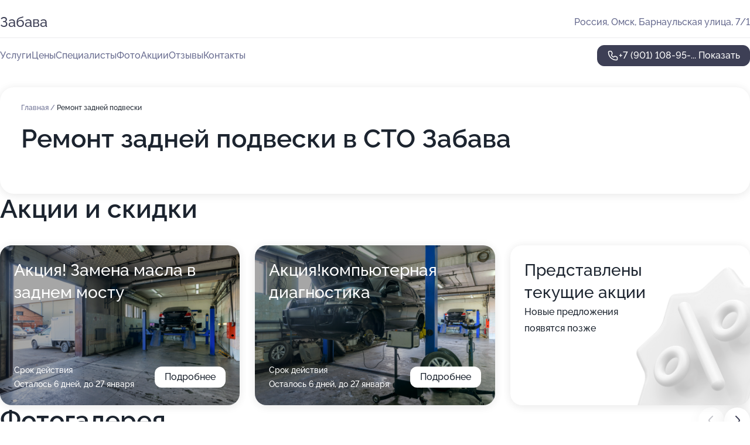

--- FILE ---
content_type: text/html; charset=utf-8
request_url: https://zabava-sto.ru/service/remont_zadnej_podveski/
body_size: 26095
content:
<!DOCTYPE html>
<html lang="ru">
<head>
	<meta http-equiv="Content-Type" content="text/html; charset=utf-8">
	<meta name="viewport" content="width=device-width,maximum-scale=1,initial-scale=1,user-scalable=0">
	<meta name="format-detection" content="telephone=no">
	<meta name="theme-color" content="#3D3F55">
	<meta name="description" content="Информация о&#160;СТО Забава в&#160;Центральном административном округе">
	<link rel="icon" type="image/png" href="/favicon.png">

	<title>СТО Забава в&#160;Центральном административном округе (на&#160;Барнаульской улице)</title>

	<link nonce="m1xhoWlD1B1tavILcxoaX6oz" href="//zabava-sto.ru/build/lego2/lego2.css?v=Evk5cQF3AgE" rel="stylesheet" >

		<script type="application/ld+json">{"@context":"http:\/\/schema.org","@type":"AutomotiveBusiness","name":"\u0421\u0422\u041e \u0417\u0430\u0431\u0430\u0432\u0430","address":{"@type":"PostalAddress","streetAddress":"\u0411\u0430\u0440\u043d\u0430\u0443\u043b\u044c\u0441\u043a\u0430\u044f \u0443\u043b\u0438\u0446\u0430, 7\/1","addressLocality":"\u041e\u043c\u0441\u043a"},"url":"https:\/\/zabava-sto.ru\/","contactPoint":{"@type":"ContactPoint","telephone":"+7\u00a0(901)\u00a0108-95-36","contactType":"customer service","areaServed":"RU","availableLanguage":"Russian"},"image":"https:\/\/p0.zoon.ru\/preview\/poGqsFxHnGK4rB0DQAuMRw\/2400x1500x75\/1\/7\/4\/original_5203ce63a0f3025a7f0001e0_5f8ed70a8286a.jpg","aggregateRating":{"@type":"AggregateRating","ratingValue":4.8,"worstRating":1,"bestRating":5,"reviewCount":134}}</script>
		<script nonce="m1xhoWlD1B1tavILcxoaX6oz">
		window.js_base = '/js.php';
	</script>

	</head>
<body >
	 <header id="header" class="header" data-organization-id="5203ce63a0f3025a7f0001df">
	<div class="wrapper">
		<div class="header-container" data-uitest="lego-header-block">
			<div class="header-menu-activator" data-target="header-menu-activator">
				<span class="header-menu-activator__icon"></span>
			</div>

			<div class="header-title">
				<a href="/">					Забава
				</a>			</div>
			<div class="header-address text-3 text-secondary">Россия, Омск, Барнаульская улица, 7/1</div>

					</div>

		<nav class="nav" data-target="header-nav" data-uitest="lego-navigation-block">
			<ul>
									<li data-target="header-services">
						<svg class="svg-icons-services" ><use xlink:href="/build/lego2/icons.svg?v=f_FCcGvuouo#services"></use></svg>
						<a data-target="header-nav-link" href="https://zabava-sto.ru/services/" data-za="{&quot;ev_label&quot;:&quot;all_service&quot;}">Услуги</a>
					</li>
									<li data-target="header-prices">
						<svg class="svg-icons-prices" ><use xlink:href="/build/lego2/icons.svg?v=f_FCcGvuouo#prices"></use></svg>
						<a data-target="header-nav-link" href="https://zabava-sto.ru/price/" data-za="{&quot;ev_label&quot;:&quot;price&quot;}">Цены</a>
					</li>
									<li data-target="header-specialists">
						<svg class="svg-icons-specialists" ><use xlink:href="/build/lego2/icons.svg?v=f_FCcGvuouo#specialists"></use></svg>
						<a data-target="header-nav-link" href="https://zabava-sto.ru/#specialists" data-za="{&quot;ev_label&quot;:&quot;org_prof&quot;}">Специалисты</a>
					</li>
									<li data-target="header-photo">
						<svg class="svg-icons-photo" ><use xlink:href="/build/lego2/icons.svg?v=f_FCcGvuouo#photo"></use></svg>
						<a data-target="header-nav-link" href="https://zabava-sto.ru/#photos" data-za="{&quot;ev_label&quot;:&quot;photos&quot;}">Фото</a>
					</li>
									<li data-target="header-offers">
						<svg class="svg-icons-offers" ><use xlink:href="/build/lego2/icons.svg?v=f_FCcGvuouo#offers"></use></svg>
						<a data-target="header-nav-link" href="https://zabava-sto.ru/#offers" data-za="{&quot;ev_label&quot;:&quot;offer&quot;}">Акции</a>
					</li>
									<li data-target="header-reviews">
						<svg class="svg-icons-reviews" ><use xlink:href="/build/lego2/icons.svg?v=f_FCcGvuouo#reviews"></use></svg>
						<a data-target="header-nav-link" href="https://zabava-sto.ru/#reviews" data-za="{&quot;ev_label&quot;:&quot;reviews&quot;}">Отзывы</a>
					</li>
									<li data-target="header-contacts">
						<svg class="svg-icons-contacts" ><use xlink:href="/build/lego2/icons.svg?v=f_FCcGvuouo#contacts"></use></svg>
						<a data-target="header-nav-link" href="https://zabava-sto.ru/#contacts" data-za="{&quot;ev_label&quot;:&quot;contacts&quot;}">Контакты</a>
					</li>
							</ul>

			<div class="header-controls">
				<div class="header-controls__wrapper">
					<a
	href="tel:+79011089536"
	class="phone-button button button--primary button--36 icon--20"
	data-phone="+7 (901) 108-95-36"
	data-za="{&quot;ev_sourceType&quot;:&quot;&quot;,&quot;ev_sourceId&quot;:&quot;5203ce63a0f3025a7f0001df.e237&quot;,&quot;object_type&quot;:&quot;organization&quot;,&quot;object_id&quot;:&quot;5203ce63a0f3025a7f0001df.e237&quot;,&quot;ev_label&quot;:&quot;premium&quot;,&quot;ev_category&quot;:&quot;phone_o_l&quot;}">
	<svg class="svg-icons-phone" ><use xlink:href="/build/lego2/icons.svg?v=f_FCcGvuouo#phone"></use></svg>
			<div data-target="show-phone-number">
			+7 (901) 108-95-...
			<span data-target="phone-button-show">Показать</span>
		</div>
	</a>


									</div>

							</div>

			<div class="header-nav-address">
				
				<div class="header-block text-3 text-center text-secondary">Россия, Омск, Барнаульская улица, 7/1</div>
			</div>
		</nav>
	</div>
</header>
<div class="header-placeholder"></div>

<div class="contacts-panel" id="contacts-panel">
	

	<div class="contacts-panel-wrapper">
								<a href="tel:+79011089536" class="contacts-panel-icon" data-phone="+7 (901) 108-95-36" data-za="{&quot;ev_sourceType&quot;:&quot;nav_panel&quot;,&quot;ev_sourceId&quot;:&quot;5203ce63a0f3025a7f0001df.e237&quot;,&quot;object_type&quot;:&quot;organization&quot;,&quot;object_id&quot;:&quot;5203ce63a0f3025a7f0001df.e237&quot;,&quot;ev_label&quot;:&quot;premium&quot;,&quot;ev_category&quot;:&quot;phone_o_l&quot;}">
				<svg class="svg-icons-phone_filled" ><use xlink:href="/build/lego2/icons.svg?v=f_FCcGvuouo#phone_filled"></use></svg>
			</a>
						</div>
</div>

<script nonce="m1xhoWlD1B1tavILcxoaX6oz" type="module">
	import { initContactsPanel } from '//zabava-sto.ru/build/lego2/lego2.js?v=aBQmwV5uQB0';

	initContactsPanel(document.getElementById('contacts-panel'));
</script>


<script nonce="m1xhoWlD1B1tavILcxoaX6oz" type="module">
	import { initHeader } from '//zabava-sto.ru/build/lego2/lego2.js?v=aBQmwV5uQB0';

	initHeader(document.getElementById('header'));
</script>
 	<main class="main-container">
		<div class="wrapper section-wrapper">
			<div class="service-description__wrapper">
	<section class="service-description section-block">
		<div class="page-breadcrumbs">
			<div class="breadcrumbs">
			<span>
							<a href="https://zabava-sto.ru/">
					Главная
				</a>
						/		</span>
			<span class="active">
							Ремонт задней подвески
								</span>
	</div>

		</div>
					<script nonce="m1xhoWlD1B1tavILcxoaX6oz" type="application/ld+json">{"@context":"http:\/\/schema.org","@type":"BreadcrumbList","itemListElement":[{"@type":"ListItem","position":1,"item":{"name":"\u0413\u043b\u0430\u0432\u043d\u0430\u044f","@id":"https:\/\/zabava-sto.ru\/"}}]}</script>
		
		<div class="service-description-title">
			<h1 class="page-title">Ремонт задней подвески в СТО Забава</h1>
			<div class="service-description-title__price">
							</div>
		</div>

		<div class="service-description__text collapse collapse--text-3">
			<div class="collapse__overflow">
				<div class="collapse__text"><p> </p></div>
			</div>
		</div>
	</section>

	</div>
<section class="offers" id="offers" data-uitest="lego-offers-block">
	<div class="section-block__title flex flex--sb">
		<h2 class="text-h2">
			Акции и скидки
		</h2>

		<div class="slider__navigation" data-target="slider-navigation">
			<button class="slider__control prev" data-target="slider-prev">
				<svg class="svg-icons-arrow" ><use xlink:href="/build/lego2/icons.svg?v=f_FCcGvuouo#arrow"></use></svg>
			</button>
			<button class="slider__control next" data-target="slider-next">
				<svg class="svg-icons-arrow" ><use xlink:href="/build/lego2/icons.svg?v=f_FCcGvuouo#arrow"></use></svg>
			</button>
		</div>
	</div>

	<div class="offers__list" data-target="slider-container">
		<div class="offers__slider swiper-wrapper">
							<div data-offer-id="64ca4865979496dde707d5d7" data-sid="64ca4865979496dde707d5d7.dfdc" class="offers-item swiper-slide text-white">
					<img
						class="offers-item__image"
						src="https://p0.zoon.ru/9/5/5203ce63a0f3025a7f0001e0_5f87ebec73508.jpg"
						loading="lazy"
						alt="">
					<div class="offers-item__container">
						<div class="text-5">Акция! Замена масла в заднем мосту</div>
						<div class="offers-item__bottom">
							<div>
								<div>
									Срок действия
								</div>
								<div>Осталось 6 дней, до 27 января</div>
							</div>
							<button class="button offers-item__button button--36">Подробнее</button>
						</div>
					</div>
				</div>
							<div data-offer-id="64ca48adb6e30eda9a05906f" data-sid="64ca48adb6e30eda9a05906f.e31e" class="offers-item swiper-slide text-white">
					<img
						class="offers-item__image"
						src="https://p2.zoon.ru/2/5/5203ce63a0f3025a7f0001e0_5f87ebf0162bf.jpg"
						loading="lazy"
						alt="">
					<div class="offers-item__container">
						<div class="text-5">Акция!компьютерная диагностика</div>
						<div class="offers-item__bottom">
							<div>
								<div>
									Срок действия
								</div>
								<div>Осталось 6 дней, до 27 января</div>
							</div>
							<button class="button offers-item__button button--36">Подробнее</button>
						</div>
					</div>
				</div>
													<div class="offers-item offers-item-placeholder swiper-slide">
					<div class="offers-item__container">
						<div class="offers-item-placeholder__title text-5">Представлены текущие акции</div>
						<div class="offers-item-placeholder__text text-3">Новые предложения появятся позже</div>
					</div>
				</div>
					</div>

		<div class="slider__pagination" data-target="slider-pagination"></div>
	</div>
</section>
<script nonce="m1xhoWlD1B1tavILcxoaX6oz" type="module">
	import { initOffers } from '//zabava-sto.ru/build/lego2/lego2.js?v=aBQmwV5uQB0';

	const node = document.getElementById('offers');

	initOffers(node, { organizationId: '5203ce63a0f3025a7f0001df' });
</script>
<section class="photo-section" id="photos" data-uitest="lego-gallery-block">
	<div class="section-block__title flex flex--sb">
		<h2 class="text-h2">Фотогалерея</h2>

					<div class="slider__navigation" data-target="slider-navigation">
				<button class="slider__control prev" data-target="slider-prev">
					<svg class="svg-icons-arrow" ><use xlink:href="/build/lego2/icons.svg?v=f_FCcGvuouo#arrow"></use></svg>
				</button>
				<button class="slider__control next" data-target="slider-next">
					<svg class="svg-icons-arrow" ><use xlink:href="/build/lego2/icons.svg?v=f_FCcGvuouo#arrow"></use></svg>
				</button>
			</div>
			</div>

	<div class="section-block__slider" data-target="slider-container" data-total="33" data-owner-type="organization" data-owner-id="5203ce63a0f3025a7f0001df">
		<div class="photo-section__slider swiper-wrapper">
						<div class="photo-section__slide swiper-slide" data-id="5f8ed70a15690b08ca30b64e" data-target="photo-slide-item" data-index="0">
				<img src="https://p0.zoon.ru/preview/UkvdHIQgwPL2ngOjkx6Y6A/1280x720x85/1/7/4/original_5203ce63a0f3025a7f0001e0_5f8ed70a8286a.jpg" loading="lazy" alt="">
			</div>
						<div class="photo-section__slide swiper-slide" data-id="5f87ec005226e441331ba1c6" data-target="photo-slide-item" data-index="1">
				<img src="https://p0.zoon.ru/preview/h1ETiTzCKOmCMEHQaK-xKA/1200x800x85/1/b/c/original_5203ce63a0f3025a7f0001e0_5f87ebffe3956.jpg" loading="lazy" alt="">
			</div>
						<div class="photo-section__slide swiper-slide" data-id="5f87ebf50cf2f51732557cff" data-target="photo-slide-item" data-index="2">
				<img src="https://p0.zoon.ru/preview/w-gmvfdXgf_faxXu1UamWA/1200x800x85/1/0/f/original_5203ce63a0f3025a7f0001e0_5f87ebf53c03d.jpg" loading="lazy" alt="">
			</div>
						<div class="photo-section__slide swiper-slide" data-id="5f8cfb702c860273ed4db254" data-target="photo-slide-item" data-index="3">
				<img src="https://p0.zoon.ru/preview/pSz4GMx88lDd8LaZpPDZMA/1067x800x85/1/7/0/original_5203ce63a0f3025a7f0001e0_5f8cfb7042d9c.jpg" loading="lazy" alt="">
			</div>
						<div class="photo-section__slide swiper-slide" data-id="5f87ebe79acdff3f9d10cfd7" data-target="photo-slide-item" data-index="4">
				<img src="https://p1.zoon.ru/preview/1Vc9QGmG0On_EUS8ACS3zw/1200x800x85/1/c/a/original_5203ce63a0f3025a7f0001e0_5f87ebe7144ec.jpg" loading="lazy" alt="">
			</div>
						<div class="photo-section__slide swiper-slide" data-id="5f87ebf080b0ce21e40146a4" data-target="photo-slide-item" data-index="5">
				<img src="https://p0.zoon.ru/preview/rFpOy33-QduUkVqK-O3sTw/1200x800x85/1/f/8/original_5203ce63a0f3025a7f0001e0_5f87ebf06dc56.jpg" loading="lazy" alt="">
			</div>
						<div class="photo-section__slide swiper-slide" data-id="5f87ebef8b403943ab559b38" data-target="photo-slide-item" data-index="6">
				<img src="https://p2.zoon.ru/preview/3DI32jl5YGP9qWGbccnbfQ/1200x800x85/1/3/f/original_5203ce63a0f3025a7f0001e0_5f87ebef5832f.jpg" loading="lazy" alt="">
			</div>
						<div class="photo-section__slide swiper-slide" data-id="5f8cfb7287d37d5d3d469e97" data-target="photo-slide-item" data-index="7">
				<img src="https://p2.zoon.ru/preview/pIh9cvp1M9DCXQ36u49yfA/1108x800x85/1/9/5/original_5203ce63a0f3025a7f0001e0_5f8cfb720aa9f.jpg" loading="lazy" alt="">
			</div>
						<div class="photo-section__slide swiper-slide" data-id="5f8cfb6fcb3b7817e54567a3" data-target="photo-slide-item" data-index="8">
				<img src="https://p0.zoon.ru/preview/SzIp23qcAJkuMXZUwl3ShQ/1067x800x85/1/8/1/original_5203ce63a0f3025a7f0001e0_5f8cfb6f2681f.jpg" loading="lazy" alt="">
			</div>
						<div class="photo-section__slide swiper-slide" data-id="5f8cfb6c89cc840c80554acc" data-target="photo-slide-item" data-index="9">
				<img src="https://p0.zoon.ru/preview/2cqTr5z-Zl4O5_NG_IGrmg/1067x800x85/1/a/f/original_5203ce63a0f3025a7f0001e0_5f8cfb6c39c77.jpg" loading="lazy" alt="">
			</div>
						<div class="photo-section__slide swiper-slide" data-id="5f8cfb6bec496168cf709f3c" data-target="photo-slide-item" data-index="10">
				<img src="https://p0.zoon.ru/preview/qzvW7V6YqM1k_yKt0IoJEA/987x800x85/1/1/c/original_5203ce63a0f3025a7f0001e0_5f8cfb6b550f5.jpg" loading="lazy" alt="">
			</div>
						<div class="photo-section__slide swiper-slide" data-id="5f87ebf819418632f660ce17" data-target="photo-slide-item" data-index="11">
				<img src="https://p0.zoon.ru/preview/iEfsPRp-z6QtNN28gmHvww/1200x800x85/1/7/4/original_5203ce63a0f3025a7f0001e0_5f87ebf87f422.jpg" loading="lazy" alt="">
			</div>
						<div class="photo-section__slide swiper-slide" data-id="5f87ebed4145fb52cc363963" data-target="photo-slide-item" data-index="12">
				<img src="https://p2.zoon.ru/preview/TOxrSVRo55u7jzg6hVlodg/1200x800x85/1/6/f/original_5203ce63a0f3025a7f0001e0_5f87ebed47e64.jpg" loading="lazy" alt="">
			</div>
						<div class="photo-section__slide swiper-slide" data-id="5f87ebfc5226e441331ba1c4" data-target="photo-slide-item" data-index="13">
				<img src="https://p1.zoon.ru/preview/kvsHZLoqRP5RYPdVYqTCKg/1200x800x85/1/0/b/original_5203ce63a0f3025a7f0001e0_5f87ebfbca72d.jpg" loading="lazy" alt="">
			</div>
						<div class="photo-section__slide swiper-slide" data-id="5f87ebfc6a4c030e3b16e1b6" data-target="photo-slide-item" data-index="14">
				<img src="https://p0.zoon.ru/preview/noDBCXT4UJ8EfWnBH_cxrA/1200x800x85/1/7/8/original_5203ce63a0f3025a7f0001e0_5f87ebfc31afe.jpg" loading="lazy" alt="">
			</div>
						<div class="photo-section__slide swiper-slide" data-id="5f87ebf88b403943ab559b3a" data-target="photo-slide-item" data-index="15">
				<img src="https://p2.zoon.ru/preview/-gLUSQfBIlpt375HLK304A/1200x800x85/1/9/a/original_5203ce63a0f3025a7f0001e0_5f87ebf7c695c.jpg" loading="lazy" alt="">
			</div>
						<div class="photo-section__slide swiper-slide" data-id="5f87ebf63d3abf131118f90f" data-target="photo-slide-item" data-index="16">
				<img src="https://p0.zoon.ru/preview/uxYpcf9CyUpLh-5Pw_ZXDg/1200x800x85/1/d/3/original_5203ce63a0f3025a7f0001e0_5f87ebf6776b3.jpg" loading="lazy" alt="">
			</div>
						<div class="photo-section__slide swiper-slide" data-id="5f87ebf64bd9f0251828b490" data-target="photo-slide-item" data-index="17">
				<img src="https://p0.zoon.ru/preview/sDyuKvzsnYqqEtIfbN0b4w/1200x800x85/1/b/f/original_5203ce63a0f3025a7f0001e0_5f87ebf5d5f41.jpg" loading="lazy" alt="">
			</div>
						<div class="photo-section__slide swiper-slide" data-id="5f87ebf3ea724e075510aa5e" data-target="photo-slide-item" data-index="18">
				<img src="https://p0.zoon.ru/preview/ffZ9wWyI2vZwbWg1i5o-kQ/1200x800x85/1/4/9/original_5203ce63a0f3025a7f0001e0_5f87ebf358263.jpg" loading="lazy" alt="">
			</div>
						<div class="photo-section__slide swiper-slide" data-id="5f87ebf35226e441331ba1c2" data-target="photo-slide-item" data-index="19">
				<img src="https://p2.zoon.ru/preview/FDOmjlIU0x5ZfzaWngXIVg/1200x800x85/1/b/7/original_5203ce63a0f3025a7f0001e0_5f87ebf2cdab4.jpg" loading="lazy" alt="">
			</div>
						<div class="photo-section__slide swiper-slide" data-id="5f87ebf2298b0f78e27b899a" data-target="photo-slide-item" data-index="20">
				<img src="https://p1.zoon.ru/preview/3XALoYPbpEmTi3MNCZoBvQ/1200x800x85/1/6/a/original_5203ce63a0f3025a7f0001e0_5f87ebf262876.jpg" loading="lazy" alt="">
			</div>
						<div class="photo-section__slide swiper-slide" data-id="5f87ebf019418632f660ce0e" data-target="photo-slide-item" data-index="21">
				<img src="https://p2.zoon.ru/preview/mjJL1xI0J2k-1uCyb719kg/1200x800x85/1/2/5/original_5203ce63a0f3025a7f0001e0_5f87ebf0162bf.jpg" loading="lazy" alt="">
			</div>
						<div class="photo-section__slide swiper-slide" data-id="5f87ebed47a104045866cbce" data-target="photo-slide-item" data-index="22">
				<img src="https://p0.zoon.ru/preview/8FLCYni0HDepqVojyI7ybg/1200x800x85/1/f/a/original_5203ce63a0f3025a7f0001e0_5f87ebed0602b.jpg" loading="lazy" alt="">
			</div>
						<div class="photo-section__slide swiper-slide" data-id="5f87ebec3d3abf131118f90d" data-target="photo-slide-item" data-index="23">
				<img src="https://p0.zoon.ru/preview/ylKR6Q5_5SCpkn2gv2Cccg/1200x800x85/1/9/5/original_5203ce63a0f3025a7f0001e0_5f87ebec73508.jpg" loading="lazy" alt="">
			</div>
						<div class="photo-section__slide swiper-slide" data-id="5f87ebeada1d9219a102d556" data-target="photo-slide-item" data-index="24">
				<img src="https://p2.zoon.ru/preview/4ip2xRZyy6Z3KzPAPU3t2A/1200x800x85/1/f/a/original_5203ce63a0f3025a7f0001e0_5f87ebea3e785.jpg" loading="lazy" alt="">
			</div>
						<div class="photo-section__slide swiper-slide" data-id="5f87ebe92b98790a3237ebe7" data-target="photo-slide-item" data-index="25">
				<img src="https://p1.zoon.ru/preview/eD5TG_V7z8EVnx0-KdWZSg/1200x800x85/1/b/3/original_5203ce63a0f3025a7f0001e0_5f87ebe96e49a.jpg" loading="lazy" alt="">
			</div>
						<div class="photo-section__slide swiper-slide" data-id="5f87ebe7dfd1e85ca005340c" data-target="photo-slide-item" data-index="26">
				<img src="https://p1.zoon.ru/preview/gcUNgzahnQ_D8r2tDAcwPw/1200x800x85/1/2/8/original_5203ce63a0f3025a7f0001e0_5f87ebe6b59a4.jpg" loading="lazy" alt="">
			</div>
						<div class="photo-section__slide swiper-slide" data-id="5f87ebe4317e85647d4d96e0" data-target="photo-slide-item" data-index="27">
				<img src="https://p1.zoon.ru/preview/bMEKByTEB_1YHDf8KuLF7g/1200x800x85/1/6/e/original_5203ce63a0f3025a7f0001e0_5f87ebe454614.jpg" loading="lazy" alt="">
			</div>
						<div class="photo-section__slide swiper-slide" data-id="5f87ebe41ace2c73eb79dcff" data-target="photo-slide-item" data-index="28">
				<img src="https://p1.zoon.ru/preview/AkmEZu1H85TwbTWPmcCPow/1200x800x85/1/f/1/original_5203ce63a0f3025a7f0001e0_5f87ebe424b6a.jpg" loading="lazy" alt="">
			</div>
						<div class="photo-section__slide swiper-slide" data-id="5f87ebe4af9dec220d2b28f1" data-target="photo-slide-item" data-index="29">
				<img src="https://p0.zoon.ru/preview/rHvjTeKEPWZT4ziMGHN8hw/1200x800x85/1/5/1/original_5203ce63a0f3025a7f0001e0_5f87ebe43eff2.jpg" loading="lazy" alt="">
			</div>
						<div class="photo-section__slide swiper-slide" data-id="5f87ebe7ab3179458d6da918" data-target="photo-slide-item" data-index="30">
				<img src="https://p0.zoon.ru/preview/h5NNCeTITgdAkPtatjr_KA/1200x800x85/1/5/8/original_5203ce63a0f3025a7f0001e0_5f87ebe71afde.jpg" loading="lazy" alt="">
			</div>
						<div class="photo-section__slide swiper-slide" data-id="5f87ebea489bf1481e7d1064" data-target="photo-slide-item" data-index="31">
				<img src="https://p1.zoon.ru/preview/xR37UgsQl923fbd4VUDeCA/1200x800x85/1/3/6/original_5203ce63a0f3025a7f0001e0_5f87ebea049fb.jpg" loading="lazy" alt="">
			</div>
						<div class="photo-section__slide swiper-slide" data-id="5f87ebfcea724e075510aa60" data-target="photo-slide-item" data-index="32">
				<img src="https://p0.zoon.ru/preview/aGtBLqsQqQOJt4KipxfEGw/1200x800x85/1/c/b/original_5203ce63a0f3025a7f0001e0_5f87ebfc7789b.jpg" loading="lazy" alt="">
			</div>
					</div>
	</div>

	<div class="slider__pagination" data-target="slider-pagination"></div>
</section>

<script nonce="m1xhoWlD1B1tavILcxoaX6oz" type="module">
	import { initPhotos } from '//zabava-sto.ru/build/lego2/lego2.js?v=aBQmwV5uQB0';

	const node = document.getElementById('photos');
	initPhotos(node);
</script>
<section class="reviews-section section-block" id="reviews" data-uitest="lego-reviews-block">
	<div class="section-block__title flex flex--sb">
		<h2 class="text-h2">
			Отзывы
		</h2>

				<div class="slider__navigation" data-target="slider-navigation">
			<button class="slider__control prev" data-target="slider-prev">
				<svg class="svg-icons-arrow" ><use xlink:href="/build/lego2/icons.svg?v=f_FCcGvuouo#arrow"></use></svg>
			</button>
			<button class="slider__control next" data-target="slider-next">
				<svg class="svg-icons-arrow" ><use xlink:href="/build/lego2/icons.svg?v=f_FCcGvuouo#arrow"></use></svg>
			</button>
		</div>
			</div>

	<div class="reviews-section__list" data-target="slider-container">
		<div class="reviews-section__slider swiper-wrapper" data-target="review-section-slides">
							<div
	class="reviews-section-item swiper-slide "
	data-id="68751cf2323ec10eb409007a"
	data-owner-id="5203ce63a0f3025a7f0001df"
	data-target="review">
	<div  class="flex flex--center-y gap-12">
		<div class="reviews-section-item__avatar">
										<svg class="svg-icons-user" ><use xlink:href="/build/lego2/icons.svg?v=f_FCcGvuouo#user"></use></svg>
					</div>
		<div class="reviews-section-item__head">
			<div class="reviews-section-item__head-top flex flex--center-y gap-16">
				<div class="flex flex--center-y gap-8">
										<div class="stars stars--16" style="--rating: 5">
						<div class="stars__rating">
							<div class="stars stars--filled"></div>
						</div>
					</div>
					<div class="reviews-section-item__mark text-3">
						5,0
					</div>
				</div>
											</div>

			<div class="reviews-section-item__name text-3 fade">
				Вячеслав
			</div>
		</div>
	</div>
					<div class="reviews-section-item__descr collapse collapse--text-2 mt-8">
			<div class="collapse__overflow">
				<div class="collapse__text">
					Нужен был второй ключ на хонду црв 5  2021г. в. Везде куда не обращался говорили что такой в Омске вряд ли кто сделает , предлагали искать в других городах. Но оказалось что и в Омске есть Специалист зовут его Денис . Это действительно Мастер своего дела с большой буквы ! За полчаса сделал новый ключ. Мой тоже был на половину не рабочий и его тоже привел в порядок. По оплате вышло на половину дешевле Чем мне предлагали  с Владивостока !
				</div>
			</div>
		</div>
			<div class="reviews-section-item__date text-2 text-secondary mt-8">
		14 июля 2025 Отзыв взят с сайта Zoon.ru
	</div>
</div>

							<div
	class="reviews-section-item swiper-slide "
	data-id="67d9695d0a473d78560c6f63"
	data-owner-id="5203ce63a0f3025a7f0001df"
	data-target="review">
	<div  class="flex flex--center-y gap-12">
		<div class="reviews-section-item__avatar">
										<svg class="svg-icons-user" ><use xlink:href="/build/lego2/icons.svg?v=f_FCcGvuouo#user"></use></svg>
					</div>
		<div class="reviews-section-item__head">
			<div class="reviews-section-item__head-top flex flex--center-y gap-16">
				<div class="flex flex--center-y gap-8">
										<div class="stars stars--16" style="--rating: 5">
						<div class="stars__rating">
							<div class="stars stars--filled"></div>
						</div>
					</div>
					<div class="reviews-section-item__mark text-3">
						5,0
					</div>
				</div>
											</div>

			<div class="reviews-section-item__name text-3 fade">
				Дмитрий Васильков
			</div>
		</div>
	</div>
					<div class="reviews-section-item__descr collapse collapse--text-2 mt-8">
			<div class="collapse__overflow">
				<div class="collapse__text">
																										<div>
							<span class="reviews-section-item__text-title">Комментарий:</span>
							Обслуживаю здесь свою машину и машину жены. Как всегда все отлично и в сроки! СпасибО!
						</div>
									</div>
			</div>
		</div>
			<div class="reviews-section-item__date text-2 text-secondary mt-8">
		18 марта 2025 Отзыв взят с сайта Zoon.ru
	</div>
</div>

							<div
	class="reviews-section-item swiper-slide "
	data-id="65155169b7b1c7557208d60f"
	data-owner-id="5203ce63a0f3025a7f0001df"
	data-target="review">
	<div  class="flex flex--center-y gap-12">
		<div class="reviews-section-item__avatar">
										<svg class="svg-icons-user" ><use xlink:href="/build/lego2/icons.svg?v=f_FCcGvuouo#user"></use></svg>
					</div>
		<div class="reviews-section-item__head">
			<div class="reviews-section-item__head-top flex flex--center-y gap-16">
				<div class="flex flex--center-y gap-8">
										<div class="stars stars--16" style="--rating: 5">
						<div class="stars__rating">
							<div class="stars stars--filled"></div>
						</div>
					</div>
					<div class="reviews-section-item__mark text-3">
						5,0
					</div>
				</div>
											</div>

			<div class="reviews-section-item__name text-3 fade">
				Идейный Нивавод
			</div>
		</div>
	</div>
					<div class="reviews-section-item__descr collapse collapse--text-2 mt-8">
			<div class="collapse__overflow">
				<div class="collapse__text">
					Обслуживаю 3 машины, уже много лет! Мои ремонты осуществляют два Специалиста, Дмитрий и Алексей. Ребята чёткие, внятные и конкретные...! &quot;Вату&quot; не катают! Всё по делу, без лишних дополнительных работ...! Цены очень демократичные, особенно в соотношении цена/качество! Без всякого блеска автотехцентров, делают качественно и недорого!!! Специализируются на Корейских автомобилях! Могут сделать практически любой автомобиль качественно, всё зависит от времени, которое готов ждать клиент. В боксе есть своя автомойка, очень удобно, особенно зимой, когда сухой и чистый автомобиль, стоит в тёплом боксе на ремонте! Плохо, что мало Специалистов, работают до 18:00 и к сожалению не работают по воскресеньям. Очень плохо, что у них в штате нет электрика ((( !!! Всегда есть хорошие масла, но ассортимент запасных частей очень небольшой, ничего нет на ВАЗОВСКИЕ автомобили, всё по минимуму, в основном расходники на Корейцев. СТО всем рекомендую!!! Отличное СТО, но штат Специалистов нужно расширять, режим работы сделать до 21:00 и обязательно работать по воскресеньям, хотя бы до 19:00!
				</div>
			</div>
		</div>
			<div class="reviews-section-item__date text-2 text-secondary mt-8">
		28 сентября 2023 Отзыв взят с сайта Zoon.ru
	</div>
</div>

							<div
	class="reviews-section-item swiper-slide "
	data-id="64fa4dbfe50fcebcfc01b2a4"
	data-owner-id="5203ce63a0f3025a7f0001df"
	data-target="review">
	<div  class="flex flex--center-y gap-12">
		<div class="reviews-section-item__avatar">
										<svg class="svg-icons-user" ><use xlink:href="/build/lego2/icons.svg?v=f_FCcGvuouo#user"></use></svg>
					</div>
		<div class="reviews-section-item__head">
			<div class="reviews-section-item__head-top flex flex--center-y gap-16">
				<div class="flex flex--center-y gap-8">
										<div class="stars stars--16" style="--rating: 5">
						<div class="stars__rating">
							<div class="stars stars--filled"></div>
						</div>
					</div>
					<div class="reviews-section-item__mark text-3">
						5,0
					</div>
				</div>
											</div>

			<div class="reviews-section-item__name text-3 fade">
				Евгений
			</div>
		</div>
	</div>
					<div class="reviews-section-item__descr collapse collapse--text-2 mt-8">
			<div class="collapse__overflow">
				<div class="collapse__text">
					Я позвонил и приехал, а мастера поменяли датчик коленвала в автомобиле марки Hyundai ix35. Являюсь постоянным клиентом, неоднократно обращаюсь, а люди идут навстречу, помогают, по звонку принимают, узнают, справляются и выполняют свою работу, а также дают советы и общаются.
				</div>
			</div>
		</div>
			<div class="reviews-section-item__date text-2 text-secondary mt-8">
		8 сентября 2023 Отзыв взят с сайта Zoon.ru
	</div>
</div>

							<div
	class="reviews-section-item swiper-slide "
	data-id="64fa0fa302c89f5d0c0bcdab"
	data-owner-id="5203ce63a0f3025a7f0001df"
	data-target="review">
	<div  class="flex flex--center-y gap-12">
		<div class="reviews-section-item__avatar">
										<svg class="svg-icons-user" ><use xlink:href="/build/lego2/icons.svg?v=f_FCcGvuouo#user"></use></svg>
					</div>
		<div class="reviews-section-item__head">
			<div class="reviews-section-item__head-top flex flex--center-y gap-16">
				<div class="flex flex--center-y gap-8">
										<div class="stars stars--16" style="--rating: 5">
						<div class="stars__rating">
							<div class="stars stars--filled"></div>
						</div>
					</div>
					<div class="reviews-section-item__mark text-3">
						5,0
					</div>
				</div>
											</div>

			<div class="reviews-section-item__name text-3 fade">
				Николай
			</div>
		</div>
	</div>
					<div class="reviews-section-item__descr collapse collapse--text-2 mt-8">
			<div class="collapse__overflow">
				<div class="collapse__text">
					Понравилось, что сотрудники СТО, куда я не первый раз обращался, загнали машину и отремонтировали ее. Изначально купили ее и не смогли завести, поэтому и обратились, а потом еще раз. Стоит отметить, что в последний раз мастера потратили на работу два дня, а общительный приемщик ответил на вопросы и решил все задачи.
				</div>
			</div>
		</div>
			<div class="reviews-section-item__date text-2 text-secondary mt-8">
		7 сентября 2023 Отзыв взят с сайта Zoon.ru
	</div>
</div>

							<div
	class="reviews-section-item swiper-slide "
	data-id="64f9d3dfa5b919b5db08bb7d"
	data-owner-id="601247d6c88e56786115c040"
	data-target="review">
	<div  class="flex flex--center-y gap-12">
		<div class="reviews-section-item__avatar">
										<svg class="svg-icons-user" ><use xlink:href="/build/lego2/icons.svg?v=f_FCcGvuouo#user"></use></svg>
					</div>
		<div class="reviews-section-item__head">
			<div class="reviews-section-item__head-top flex flex--center-y gap-16">
				<div class="flex flex--center-y gap-8">
										<div class="stars stars--16" style="--rating: 5">
						<div class="stars__rating">
							<div class="stars stars--filled"></div>
						</div>
					</div>
					<div class="reviews-section-item__mark text-3">
						5,0
					</div>
				</div>
											</div>

			<div class="reviews-section-item__name text-3 fade">
				Олег Викторович
			</div>
		</div>
	</div>
					<div class="reviews-section-item__descr collapse collapse--text-2 mt-8">
			<div class="collapse__overflow">
				<div class="collapse__text">
					Мне нравится хороший, спокойный, адекватный мастер-приемщик Александр, который может поговорить, ответить на вопросы, все объяснить и показать. Также могу выделить нормального, технически грамотного слесаря Юру Сабаева. Я обратился с серьезными проблемами в автомобиле марки Ссанъён Кайрон, а мастера провели замену прокладку головки блока, цепей, клапанов, помпы. Уже был в СТО раза три-четыре и даже ремонтировал сцепление.
				</div>
			</div>
		</div>
			<div class="reviews-section-item__date text-2 text-secondary mt-8">
		7 сентября 2023 Отзыв взят с сайта Zoon.ru
	</div>
</div>

							<div
	class="reviews-section-item swiper-slide "
	data-id="64f5878bd6fc101d230b7d80"
	data-owner-id="5203ce63a0f3025a7f0001df"
	data-target="review">
	<div  class="flex flex--center-y gap-12">
		<div class="reviews-section-item__avatar">
										<svg class="svg-icons-user" ><use xlink:href="/build/lego2/icons.svg?v=f_FCcGvuouo#user"></use></svg>
					</div>
		<div class="reviews-section-item__head">
			<div class="reviews-section-item__head-top flex flex--center-y gap-16">
				<div class="flex flex--center-y gap-8">
										<div class="stars stars--16" style="--rating: 5">
						<div class="stars__rating">
							<div class="stars stars--filled"></div>
						</div>
					</div>
					<div class="reviews-section-item__mark text-3">
						5,0
					</div>
				</div>
											</div>

			<div class="reviews-section-item__name text-3 fade">
				Наталья
			</div>
		</div>
	</div>
					<div class="reviews-section-item__descr collapse collapse--text-2 mt-8">
			<div class="collapse__overflow">
				<div class="collapse__text">
					В сервисе нравятся мастера. Поломку находят сразу, также устраивает то, что, если я прошу утром загнать машину, а вечером, когда еду с работы, хочу забрать автомобиль, все выполняют. Сейчас обратилась, так как была проблема с зажиганием и машина не заводилась. Мастера справились с работой вовремя.
				</div>
			</div>
		</div>
			<div class="reviews-section-item__date text-2 text-secondary mt-8">
		4 сентября 2023 Отзыв взят с сайта Zoon.ru
	</div>
</div>

							<div
	class="reviews-section-item swiper-slide "
	data-id="64f0c137f17f6c31d2067cfa"
	data-owner-id="5203ce63a0f3025a7f0001df"
	data-target="review">
	<div  class="flex flex--center-y gap-12">
		<div class="reviews-section-item__avatar">
										<svg class="svg-icons-user" ><use xlink:href="/build/lego2/icons.svg?v=f_FCcGvuouo#user"></use></svg>
					</div>
		<div class="reviews-section-item__head">
			<div class="reviews-section-item__head-top flex flex--center-y gap-16">
				<div class="flex flex--center-y gap-8">
										<div class="stars stars--16" style="--rating: 5">
						<div class="stars__rating">
							<div class="stars stars--filled"></div>
						</div>
					</div>
					<div class="reviews-section-item__mark text-3">
						5,0
					</div>
				</div>
											</div>

			<div class="reviews-section-item__name text-3 fade">
				Арсений
			</div>
		</div>
	</div>
					<div class="reviews-section-item__descr collapse collapse--text-2 mt-8">
			<div class="collapse__overflow">
				<div class="collapse__text">
					Безупречная работа специалистов! Был выполнен ремонт крыла автомобиля без покраски за пару часов. Люди знают свое дело. Договорились о сроках. Все сроки были выдержаны, работа была выполнена на сто процентов. Не очень часто, но посещаю данное СТО.
				</div>
			</div>
		</div>
			<div class="reviews-section-item__date text-2 text-secondary mt-8">
		31 августа 2023 Отзыв взят с сайта Zoon.ru
	</div>
</div>

							<div
	class="reviews-section-item swiper-slide "
	data-id="64ee2796622f3c8c1104a274"
	data-owner-id="5203ce63a0f3025a7f0001df"
	data-target="review">
	<div  class="flex flex--center-y gap-12">
		<div class="reviews-section-item__avatar">
										<svg class="svg-icons-user" ><use xlink:href="/build/lego2/icons.svg?v=f_FCcGvuouo#user"></use></svg>
					</div>
		<div class="reviews-section-item__head">
			<div class="reviews-section-item__head-top flex flex--center-y gap-16">
				<div class="flex flex--center-y gap-8">
										<div class="stars stars--16" style="--rating: 4">
						<div class="stars__rating">
							<div class="stars stars--filled"></div>
						</div>
					</div>
					<div class="reviews-section-item__mark text-3">
						4,0
					</div>
				</div>
											</div>

			<div class="reviews-section-item__name text-3 fade">
				Никита
			</div>
		</div>
	</div>
					<div class="reviews-section-item__descr collapse collapse--text-2 mt-8">
			<div class="collapse__overflow">
				<div class="collapse__text">
					Сотрудники сразу меня приняли, быстро сделали замену свистящего подшипника кондиционера, потратив на все работы минут пятнадцать. Общительный приемщик хорошо сработал, все рассказал, объяснил и ответил на все заданные вопросы.
				</div>
			</div>
		</div>
			<div class="reviews-section-item__date text-2 text-secondary mt-8">
		29 августа 2023 Отзыв взят с сайта Zoon.ru
	</div>
</div>

							<div
	class="reviews-section-item swiper-slide "
	data-id="64eb86efe45190c72607fcf4"
	data-owner-id="5203ce63a0f3025a7f0001df"
	data-target="review">
	<div  class="flex flex--center-y gap-12">
		<div class="reviews-section-item__avatar">
										<svg class="svg-icons-user" ><use xlink:href="/build/lego2/icons.svg?v=f_FCcGvuouo#user"></use></svg>
					</div>
		<div class="reviews-section-item__head">
			<div class="reviews-section-item__head-top flex flex--center-y gap-16">
				<div class="flex flex--center-y gap-8">
										<div class="stars stars--16" style="--rating: 4">
						<div class="stars__rating">
							<div class="stars stars--filled"></div>
						</div>
					</div>
					<div class="reviews-section-item__mark text-3">
						4,0
					</div>
				</div>
											</div>

			<div class="reviews-section-item__name text-3 fade">
				Сергей Васильевич
			</div>
		</div>
	</div>
					<div class="reviews-section-item__descr collapse collapse--text-2 mt-8">
			<div class="collapse__overflow">
				<div class="collapse__text">
					Очереди не было, приехал и записался. Приемщик сразу принял машину и загнал в бокс. На автомобиле заменили стойки, потому что они вышли из строя. Приезжал со своими запчастями. Мастера оказали услугу за два часа, никаких рекомендаций не было. Я выборочно следил за их работой, они нормально все выполняют, меня это устроило.
				</div>
			</div>
		</div>
			<div class="reviews-section-item__date text-2 text-secondary mt-8">
		27 августа 2023 Отзыв взят с сайта Zoon.ru
	</div>
</div>

							<div
	class="reviews-section-item swiper-slide "
	data-id="64e8fa339ac03f642f0b4ac7"
	data-owner-id="5203ce63a0f3025a7f0001df"
	data-target="review">
	<div  class="flex flex--center-y gap-12">
		<div class="reviews-section-item__avatar">
										<svg class="svg-icons-user" ><use xlink:href="/build/lego2/icons.svg?v=f_FCcGvuouo#user"></use></svg>
					</div>
		<div class="reviews-section-item__head">
			<div class="reviews-section-item__head-top flex flex--center-y gap-16">
				<div class="flex flex--center-y gap-8">
										<div class="stars stars--16" style="--rating: 5">
						<div class="stars__rating">
							<div class="stars stars--filled"></div>
						</div>
					</div>
					<div class="reviews-section-item__mark text-3">
						5,0
					</div>
				</div>
											</div>

			<div class="reviews-section-item__name text-3 fade">
				Анонимный пользователь
			</div>
		</div>
	</div>
					<div class="reviews-section-item__descr collapse collapse--text-2 mt-8">
			<div class="collapse__overflow">
				<div class="collapse__text">
					На СТО хорошее обслуживание, я живу рядом с ним и знаю там всех ребят. Если у меня возникают какие-то проблемы с автомобилями, я звоню им, приезжаю, и они все решают. Работу свою они делают быстро. Три моих машины обслуживаются в организации.
				</div>
			</div>
		</div>
			<div class="reviews-section-item__date text-2 text-secondary mt-8">
		25 августа 2023 Отзыв взят с сайта Zoon.ru
	</div>
</div>

							<div
	class="reviews-section-item swiper-slide "
	data-id="64dfaa9bbe7d933a920785e4"
	data-owner-id="5203ce63a0f3025a7f0001df"
	data-target="review">
	<div  class="flex flex--center-y gap-12">
		<div class="reviews-section-item__avatar">
										<svg class="svg-icons-user" ><use xlink:href="/build/lego2/icons.svg?v=f_FCcGvuouo#user"></use></svg>
					</div>
		<div class="reviews-section-item__head">
			<div class="reviews-section-item__head-top flex flex--center-y gap-16">
				<div class="flex flex--center-y gap-8">
										<div class="stars stars--16" style="--rating: 5">
						<div class="stars__rating">
							<div class="stars stars--filled"></div>
						</div>
					</div>
					<div class="reviews-section-item__mark text-3">
						5,0
					</div>
				</div>
											</div>

			<div class="reviews-section-item__name text-3 fade">
				Владимир
			</div>
		</div>
	</div>
					<div class="reviews-section-item__descr collapse collapse--text-2 mt-8">
			<div class="collapse__overflow">
				<div class="collapse__text">
					Мастера качественно, быстро и профессионально, без лишних вмешательств поменяли передний ступичный подшипник, после чего порекомендовали обращаться, если возникнут вопросы. Все было сделано по минимуму, без лишних вмешательств, то есть сотрудники все открутили и сделали. Обратился, так как ранее уже пользовался услугами сервиса, устанавливал и менял в нем запчасти.
				</div>
			</div>
		</div>
			<div class="reviews-section-item__date text-2 text-secondary mt-8">
		18 августа 2023 Отзыв взят с сайта Zoon.ru
	</div>
</div>

							<div
	class="reviews-section-item swiper-slide "
	data-id="64de6bdb34cb3cad230add6e"
	data-owner-id="5203ce63a0f3025a7f0001df"
	data-target="review">
	<div  class="flex flex--center-y gap-12">
		<div class="reviews-section-item__avatar">
										<svg class="svg-icons-user" ><use xlink:href="/build/lego2/icons.svg?v=f_FCcGvuouo#user"></use></svg>
					</div>
		<div class="reviews-section-item__head">
			<div class="reviews-section-item__head-top flex flex--center-y gap-16">
				<div class="flex flex--center-y gap-8">
										<div class="stars stars--16" style="--rating: 5">
						<div class="stars__rating">
							<div class="stars stars--filled"></div>
						</div>
					</div>
					<div class="reviews-section-item__mark text-3">
						5,0
					</div>
				</div>
											</div>

			<div class="reviews-section-item__name text-3 fade">
				Александр
			</div>
		</div>
	</div>
					<div class="reviews-section-item__descr collapse collapse--text-2 mt-8">
			<div class="collapse__overflow">
				<div class="collapse__text">
					Постоянно обращаюсь в СТО, ребята внимательно смотрят, добросовестно работают, вопросов нет! Недавно я приезжал для замены масла, которую произвели в течение минут 40, я в это время ожидал специальной комнате отдыха для заказчиков.
				</div>
			</div>
		</div>
			<div class="reviews-section-item__date text-2 text-secondary mt-8">
		17 августа 2023 Отзыв взят с сайта Zoon.ru
	</div>
</div>

							<div
	class="reviews-section-item swiper-slide "
	data-id="64da9e06187bb30250000054"
	data-owner-id="5203ce63a0f3025a7f0001df"
	data-target="review">
	<div  class="flex flex--center-y gap-12">
		<div class="reviews-section-item__avatar">
										<svg class="svg-icons-user" ><use xlink:href="/build/lego2/icons.svg?v=f_FCcGvuouo#user"></use></svg>
					</div>
		<div class="reviews-section-item__head">
			<div class="reviews-section-item__head-top flex flex--center-y gap-16">
				<div class="flex flex--center-y gap-8">
										<div class="stars stars--16" style="--rating: 5">
						<div class="stars__rating">
							<div class="stars stars--filled"></div>
						</div>
					</div>
					<div class="reviews-section-item__mark text-3">
						5,0
					</div>
				</div>
											</div>

			<div class="reviews-section-item__name text-3 fade">
				Ярослав
			</div>
		</div>
	</div>
					<div class="reviews-section-item__descr collapse collapse--text-2 mt-8">
			<div class="collapse__overflow">
				<div class="collapse__text">
					Мне нужно было поменять стойки на автомобиле. Сотрудники выполнили работу быстро и качественно. По времени ремонт занял около часа. Дополнительно специалисты порекомендовали мне ездить аккуратнее. Также мне понравилось то, что услуги стоят достаточно дёшево.
				</div>
			</div>
		</div>
			<div class="reviews-section-item__date text-2 text-secondary mt-8">
		15 августа 2023 Отзыв взят с сайта Zoon.ru
	</div>
</div>

							<div
	class="reviews-section-item swiper-slide "
	data-id="64da649d533a772317015669"
	data-owner-id="5203ce63a0f3025a7f0001df"
	data-target="review">
	<div  class="flex flex--center-y gap-12">
		<div class="reviews-section-item__avatar">
										<svg class="svg-icons-user" ><use xlink:href="/build/lego2/icons.svg?v=f_FCcGvuouo#user"></use></svg>
					</div>
		<div class="reviews-section-item__head">
			<div class="reviews-section-item__head-top flex flex--center-y gap-16">
				<div class="flex flex--center-y gap-8">
										<div class="stars stars--16" style="--rating: 5">
						<div class="stars__rating">
							<div class="stars stars--filled"></div>
						</div>
					</div>
					<div class="reviews-section-item__mark text-3">
						5,0
					</div>
				</div>
											</div>

			<div class="reviews-section-item__name text-3 fade">
				Александр
			</div>
		</div>
	</div>
					<div class="reviews-section-item__descr collapse collapse--text-2 mt-8">
			<div class="collapse__overflow">
				<div class="collapse__text">
					Мастера все сделали хорошо, сразу выявили проблему и устранили ее! Они заменили на автомобиле задний ступичный подшипник. Сотрудники были вежливы и корректны по отношению ко мне.
				</div>
			</div>
		</div>
			<div class="reviews-section-item__date text-2 text-secondary mt-8">
		14 августа 2023 Отзыв взят с сайта Zoon.ru
	</div>
</div>

							<div
	class="reviews-section-item swiper-slide "
	data-id="64d1f85f65403f23450cc584"
	data-owner-id="5203ce63a0f3025a7f0001df"
	data-target="review">
	<div  class="flex flex--center-y gap-12">
		<div class="reviews-section-item__avatar">
										<svg class="svg-icons-user" ><use xlink:href="/build/lego2/icons.svg?v=f_FCcGvuouo#user"></use></svg>
					</div>
		<div class="reviews-section-item__head">
			<div class="reviews-section-item__head-top flex flex--center-y gap-16">
				<div class="flex flex--center-y gap-8">
										<div class="stars stars--16" style="--rating: 5">
						<div class="stars__rating">
							<div class="stars stars--filled"></div>
						</div>
					</div>
					<div class="reviews-section-item__mark text-3">
						5,0
					</div>
				</div>
											</div>

			<div class="reviews-section-item__name text-3 fade">
				Владимир
			</div>
		</div>
	</div>
					<div class="reviews-section-item__descr collapse collapse--text-2 mt-8">
			<div class="collapse__overflow">
				<div class="collapse__text">
					Я приехал на компьютерную диагностику для того, чтобы узнать о состоянии моего автомобиля, а сотрудники быстро ее провели и хорошо со мной пообщались, также подробно ответили на вопросы и рассказали все необходимое.
				</div>
			</div>
		</div>
			<div class="reviews-section-item__date text-2 text-secondary mt-8">
		8 августа 2023 Отзыв взят с сайта Zoon.ru
	</div>
</div>

							<div
	class="reviews-section-item swiper-slide "
	data-id="64ce7dbc526fce576505c5e4"
	data-owner-id="5203ce63a0f3025a7f0001df"
	data-target="review">
	<div  class="flex flex--center-y gap-12">
		<div class="reviews-section-item__avatar">
										<svg class="svg-icons-user" ><use xlink:href="/build/lego2/icons.svg?v=f_FCcGvuouo#user"></use></svg>
					</div>
		<div class="reviews-section-item__head">
			<div class="reviews-section-item__head-top flex flex--center-y gap-16">
				<div class="flex flex--center-y gap-8">
										<div class="stars stars--16" style="--rating: 5">
						<div class="stars__rating">
							<div class="stars stars--filled"></div>
						</div>
					</div>
					<div class="reviews-section-item__mark text-3">
						5,0
					</div>
				</div>
											</div>

			<div class="reviews-section-item__name text-3 fade">
				Владимир
			</div>
		</div>
	</div>
					<div class="reviews-section-item__descr collapse collapse--text-2 mt-8">
			<div class="collapse__overflow">
				<div class="collapse__text">
					При последнем посещении я делал техническое обслуживание автомобиля и ремонт ходовой. Объём работ был небольшой, но сотрудники сервиса всё правильно оценили и качественно сделали работу. Также хочу отметить Александра Николаевича. Он очень хороший мастер. Всегда задаёт уточняющие вопросы, всё подробно объясняет и при необходимости перепроверяет.
				</div>
			</div>
		</div>
			<div class="reviews-section-item__date text-2 text-secondary mt-8">
		5 августа 2023 Отзыв взят с сайта Zoon.ru
	</div>
</div>

							<div
	class="reviews-section-item swiper-slide "
	data-id="64c443c5141a069486033000"
	data-owner-id="5203ce63a0f3025a7f0001df"
	data-target="review">
	<div  class="flex flex--center-y gap-12">
		<div class="reviews-section-item__avatar">
										<svg class="svg-icons-user" ><use xlink:href="/build/lego2/icons.svg?v=f_FCcGvuouo#user"></use></svg>
					</div>
		<div class="reviews-section-item__head">
			<div class="reviews-section-item__head-top flex flex--center-y gap-16">
				<div class="flex flex--center-y gap-8">
										<div class="stars stars--16" style="--rating: 5">
						<div class="stars__rating">
							<div class="stars stars--filled"></div>
						</div>
					</div>
					<div class="reviews-section-item__mark text-3">
						5,0
					</div>
				</div>
											</div>

			<div class="reviews-section-item__name text-3 fade">
				Анонимный пользователь
			</div>
		</div>
	</div>
					<div class="reviews-section-item__descr collapse collapse--text-2 mt-8">
			<div class="collapse__overflow">
				<div class="collapse__text">
					Диагностика ходовой части автомобиля прошла хорошо! Ребята знают свое дело! После выполненных работ мне все сказали в устной форме, затем расписали, что и в какие сроки желательно поменять, что критично и некритично.
				</div>
			</div>
		</div>
			<div class="reviews-section-item__date text-2 text-secondary mt-8">
		29 июля 2023 Отзыв взят с сайта Zoon.ru
	</div>
</div>

							<div
	class="reviews-section-item swiper-slide "
	data-id="64c053f801e8e754bb0e67d6"
	data-owner-id="5203ce63a0f3025a7f0001df"
	data-target="review">
	<div  class="flex flex--center-y gap-12">
		<div class="reviews-section-item__avatar">
										<svg class="svg-icons-user" ><use xlink:href="/build/lego2/icons.svg?v=f_FCcGvuouo#user"></use></svg>
					</div>
		<div class="reviews-section-item__head">
			<div class="reviews-section-item__head-top flex flex--center-y gap-16">
				<div class="flex flex--center-y gap-8">
										<div class="stars stars--16" style="--rating: 5">
						<div class="stars__rating">
							<div class="stars stars--filled"></div>
						</div>
					</div>
					<div class="reviews-section-item__mark text-3">
						5,0
					</div>
				</div>
											</div>

			<div class="reviews-section-item__name text-3 fade">
				Владимир
			</div>
		</div>
	</div>
					<div class="reviews-section-item__descr collapse collapse--text-2 mt-8">
			<div class="collapse__overflow">
				<div class="collapse__text">
					Все замечательно! Отношение сотрудников, их квалификация – все понравилось! Я давно работаю с мастером Александром Николаевичем и со слесарем Юрой, все в порядке! Они разобрались в особенностях конструкции моей машины, объяснили, какие детали нужно разбирать! Все прошло без проблем.
				</div>
			</div>
		</div>
			<div class="reviews-section-item__date text-2 text-secondary mt-8">
		26 июля 2023 Отзыв взят с сайта Zoon.ru
	</div>
</div>

							<div
	class="reviews-section-item swiper-slide "
	data-id="64c017059429ba2ebb088c1a"
	data-owner-id="5203ce63a0f3025a7f0001df"
	data-target="review">
	<div  class="flex flex--center-y gap-12">
		<div class="reviews-section-item__avatar">
										<svg class="svg-icons-user" ><use xlink:href="/build/lego2/icons.svg?v=f_FCcGvuouo#user"></use></svg>
					</div>
		<div class="reviews-section-item__head">
			<div class="reviews-section-item__head-top flex flex--center-y gap-16">
				<div class="flex flex--center-y gap-8">
										<div class="stars stars--16" style="--rating: 5">
						<div class="stars__rating">
							<div class="stars stars--filled"></div>
						</div>
					</div>
					<div class="reviews-section-item__mark text-3">
						5,0
					</div>
				</div>
											</div>

			<div class="reviews-section-item__name text-3 fade">
				Андрей
			</div>
		</div>
	</div>
					<div class="reviews-section-item__descr collapse collapse--text-2 mt-8">
			<div class="collapse__overflow">
				<div class="collapse__text">
					Пользовался услугами данного СТО – промывали в машине систему охлаждения. Для меня главное, что позвонил, приехал в назначенное время, все сделали, и я уехал.
				</div>
			</div>
		</div>
			<div class="reviews-section-item__date text-2 text-secondary mt-8">
		25 июля 2023 Отзыв взят с сайта Zoon.ru
	</div>
</div>

							<div
	class="reviews-section-item swiper-slide "
	data-id="64bdba53313663c2af030f94"
	data-owner-id="5203ce63a0f3025a7f0001df"
	data-target="review">
	<div  class="flex flex--center-y gap-12">
		<div class="reviews-section-item__avatar">
										<svg class="svg-icons-user" ><use xlink:href="/build/lego2/icons.svg?v=f_FCcGvuouo#user"></use></svg>
					</div>
		<div class="reviews-section-item__head">
			<div class="reviews-section-item__head-top flex flex--center-y gap-16">
				<div class="flex flex--center-y gap-8">
										<div class="stars stars--16" style="--rating: 5">
						<div class="stars__rating">
							<div class="stars stars--filled"></div>
						</div>
					</div>
					<div class="reviews-section-item__mark text-3">
						5,0
					</div>
				</div>
											</div>

			<div class="reviews-section-item__name text-3 fade">
				Виталий
			</div>
		</div>
	</div>
					<div class="reviews-section-item__descr collapse collapse--text-2 mt-8">
			<div class="collapse__overflow">
				<div class="collapse__text">
					Мастера хорошо ко мне относились, были вежливы и доброжелательны, когда я приезжал на замену масла, быстро и профессионально все сделали. Вопросов по ходу работы у меня не возникало.
				</div>
			</div>
		</div>
			<div class="reviews-section-item__date text-2 text-secondary mt-8">
		24 июля 2023 Отзыв взят с сайта Zoon.ru
	</div>
</div>

							<div
	class="reviews-section-item swiper-slide "
	data-id="64b2b34779995c6b120aa5c7"
	data-owner-id="5203ce63a0f3025a7f0001df"
	data-target="review">
	<div  class="flex flex--center-y gap-12">
		<div class="reviews-section-item__avatar">
										<svg class="svg-icons-user" ><use xlink:href="/build/lego2/icons.svg?v=f_FCcGvuouo#user"></use></svg>
					</div>
		<div class="reviews-section-item__head">
			<div class="reviews-section-item__head-top flex flex--center-y gap-16">
				<div class="flex flex--center-y gap-8">
										<div class="stars stars--16" style="--rating: 5">
						<div class="stars__rating">
							<div class="stars stars--filled"></div>
						</div>
					</div>
					<div class="reviews-section-item__mark text-3">
						5,0
					</div>
				</div>
											</div>

			<div class="reviews-section-item__name text-3 fade">
				Алексей
			</div>
		</div>
	</div>
					<div class="reviews-section-item__descr collapse collapse--text-2 mt-8">
			<div class="collapse__overflow">
				<div class="collapse__text">
					Все шикарно! Мне все понравилось, в том числе сервис, обслуживание сотрудников и очень вкусный чаечек. Молодцы! В последний раз мастера буквально минут за тридцать выполнили сход-развал автомобиля и выпрямили ужасный развал.
				</div>
			</div>
		</div>
			<div class="reviews-section-item__date text-2 text-secondary mt-8">
		15 июля 2023 Отзыв взят с сайта Zoon.ru
	</div>
</div>

							<div
	class="reviews-section-item swiper-slide "
	data-id="64a89a1f5d36a9a100033854"
	data-owner-id="5203ce63a0f3025a7f0001df"
	data-target="review">
	<div  class="flex flex--center-y gap-12">
		<div class="reviews-section-item__avatar">
										<svg class="svg-icons-user" ><use xlink:href="/build/lego2/icons.svg?v=f_FCcGvuouo#user"></use></svg>
					</div>
		<div class="reviews-section-item__head">
			<div class="reviews-section-item__head-top flex flex--center-y gap-16">
				<div class="flex flex--center-y gap-8">
										<div class="stars stars--16" style="--rating: 5">
						<div class="stars__rating">
							<div class="stars stars--filled"></div>
						</div>
					</div>
					<div class="reviews-section-item__mark text-3">
						5,0
					</div>
				</div>
											</div>

			<div class="reviews-section-item__name text-3 fade">
				Александр
			</div>
		</div>
	</div>
					<div class="reviews-section-item__descr collapse collapse--text-2 mt-8">
			<div class="collapse__overflow">
				<div class="collapse__text">
					В СТО я смог сразу дозвониться и записаться, приёмщик хорошо работает, машину быстро загнал. Я обратился, потому что в передней части автомобиля был был слышен скрип. Мастер провёл диагностику ходовки и нашёл причину - были неисправны колодки, которые рекомендовал заменить. Я лично присутствовал во время проведения работ, наблюдал за сотрудником, хочу отметить, что он внимательно делал осмотр!
				</div>
			</div>
		</div>
			<div class="reviews-section-item__date text-2 text-secondary mt-8">
		8 июля 2023 Отзыв взят с сайта Zoon.ru
	</div>
</div>

							<div
	class="reviews-section-item swiper-slide "
	data-id="64a4364bd2428450050cf6d7"
	data-owner-id="5203ce63a0f3025a7f0001df"
	data-target="review">
	<div  class="flex flex--center-y gap-12">
		<div class="reviews-section-item__avatar">
										<svg class="svg-icons-user" ><use xlink:href="/build/lego2/icons.svg?v=f_FCcGvuouo#user"></use></svg>
					</div>
		<div class="reviews-section-item__head">
			<div class="reviews-section-item__head-top flex flex--center-y gap-16">
				<div class="flex flex--center-y gap-8">
										<div class="stars stars--16" style="--rating: 5">
						<div class="stars__rating">
							<div class="stars stars--filled"></div>
						</div>
					</div>
					<div class="reviews-section-item__mark text-3">
						5,0
					</div>
				</div>
											</div>

			<div class="reviews-section-item__name text-3 fade">
				Анонимный пользователь
			</div>
		</div>
	</div>
					<div class="reviews-section-item__descr collapse collapse--text-2 mt-8">
			<div class="collapse__overflow">
				<div class="collapse__text">
					Мастера быстро заменили ступичные подшипники, потратив на все часа три, а у меня не было никаких претензий к работе. Я обратился впервые, а приемщик вежливо меня встретил и был доброжелательным по отношению ко мне.
				</div>
			</div>
		</div>
			<div class="reviews-section-item__date text-2 text-secondary mt-8">
		4 июля 2023, отредактирован 21 июля 2023 в 18:58 Отзыв взят с сайта Zoon.ru
	</div>
</div>

							<div
	class="reviews-section-item swiper-slide "
	data-id="649e1b058d716f548203a644"
	data-owner-id="5203ce63a0f3025a7f0001df"
	data-target="review">
	<div  class="flex flex--center-y gap-12">
		<div class="reviews-section-item__avatar">
										<svg class="svg-icons-user" ><use xlink:href="/build/lego2/icons.svg?v=f_FCcGvuouo#user"></use></svg>
					</div>
		<div class="reviews-section-item__head">
			<div class="reviews-section-item__head-top flex flex--center-y gap-16">
				<div class="flex flex--center-y gap-8">
										<div class="stars stars--16" style="--rating: 5">
						<div class="stars__rating">
							<div class="stars stars--filled"></div>
						</div>
					</div>
					<div class="reviews-section-item__mark text-3">
						5,0
					</div>
				</div>
											</div>

			<div class="reviews-section-item__name text-3 fade">
				Дмитрий
			</div>
		</div>
	</div>
					<div class="reviews-section-item__descr collapse collapse--text-2 mt-8">
			<div class="collapse__overflow">
				<div class="collapse__text">
					Ребята знают автомобили, такие как у меня, знают их нюансы. Я обращался с SsangYong Rexton, в нем что-то щелкало или что-то треснуло. Мастера сразу мне сказали, в чем причина, потому что они знают сильные и слабые стороны этих машин, они провели диагностику очень быстро.
				</div>
			</div>
		</div>
			<div class="reviews-section-item__date text-2 text-secondary mt-8">
		30 июня 2023 Отзыв взят с сайта Zoon.ru
	</div>
</div>

							<div
	class="reviews-section-item swiper-slide "
	data-id="649ddbbc9961f0f81006368d"
	data-owner-id="5203ce63a0f3025a7f0001df"
	data-target="review">
	<div  class="flex flex--center-y gap-12">
		<div class="reviews-section-item__avatar">
										<svg class="svg-icons-user" ><use xlink:href="/build/lego2/icons.svg?v=f_FCcGvuouo#user"></use></svg>
					</div>
		<div class="reviews-section-item__head">
			<div class="reviews-section-item__head-top flex flex--center-y gap-16">
				<div class="flex flex--center-y gap-8">
										<div class="stars stars--16" style="--rating: 5">
						<div class="stars__rating">
							<div class="stars stars--filled"></div>
						</div>
					</div>
					<div class="reviews-section-item__mark text-3">
						5,0
					</div>
				</div>
											</div>

			<div class="reviews-section-item__name text-3 fade">
				Анонимный пользователь
			</div>
		</div>
	</div>
					<div class="reviews-section-item__descr collapse collapse--text-2 mt-8">
			<div class="collapse__overflow">
				<div class="collapse__text">
					Нормальные ребята, обслуживают прекрасно. Я масло меняю раза два в год, СТО ближайшее к дому, поэтому на нем остановился. Вопросов по качеству не возникало, всегда все хорошо.
				</div>
			</div>
		</div>
			<div class="reviews-section-item__date text-2 text-secondary mt-8">
		29 июня 2023 Отзыв взят с сайта Zoon.ru
	</div>
</div>

							<div
	class="reviews-section-item swiper-slide "
	data-id="649c696cb40ce5653104b7fa"
	data-owner-id="5203ce63a0f3025a7f0001df"
	data-target="review">
	<div  class="flex flex--center-y gap-12">
		<div class="reviews-section-item__avatar">
										<svg class="svg-icons-user" ><use xlink:href="/build/lego2/icons.svg?v=f_FCcGvuouo#user"></use></svg>
					</div>
		<div class="reviews-section-item__head">
			<div class="reviews-section-item__head-top flex flex--center-y gap-16">
				<div class="flex flex--center-y gap-8">
										<div class="stars stars--16" style="--rating: 5">
						<div class="stars__rating">
							<div class="stars stars--filled"></div>
						</div>
					</div>
					<div class="reviews-section-item__mark text-3">
						5,0
					</div>
				</div>
											</div>

			<div class="reviews-section-item__name text-3 fade">
				Павел
			</div>
		</div>
	</div>
					<div class="reviews-section-item__descr collapse collapse--text-2 mt-8">
			<div class="collapse__overflow">
				<div class="collapse__text">
					Я проходил техосмотр для того, чтобы встать на учет, а мастера, в том числе приемщик, записали меня по телефону, сразу приняли и нормально все сделали, то есть проверили автомобиль и выдали все бумаги, сказав, что все хорошо. Всегда, на протяжении двух лет, прохожу в СТО техосмотр, потому что изначально мне все понравилось.
				</div>
			</div>
		</div>
			<div class="reviews-section-item__date text-2 text-secondary mt-8">
		28 июня 2023 Отзыв взят с сайта Zoon.ru
	</div>
</div>

							<div
	class="reviews-section-item swiper-slide "
	data-id="6499dcaf414aec1365011f67"
	data-owner-id="5203ce63a0f3025a7f0001df"
	data-target="review">
	<div  class="flex flex--center-y gap-12">
		<div class="reviews-section-item__avatar">
										<svg class="svg-icons-user" ><use xlink:href="/build/lego2/icons.svg?v=f_FCcGvuouo#user"></use></svg>
					</div>
		<div class="reviews-section-item__head">
			<div class="reviews-section-item__head-top flex flex--center-y gap-16">
				<div class="flex flex--center-y gap-8">
										<div class="stars stars--16" style="--rating: 5">
						<div class="stars__rating">
							<div class="stars stars--filled"></div>
						</div>
					</div>
					<div class="reviews-section-item__mark text-3">
						5,0
					</div>
				</div>
											</div>

			<div class="reviews-section-item__name text-3 fade">
				Рустам
			</div>
		</div>
	</div>
					<div class="reviews-section-item__descr collapse collapse--text-2 mt-8">
			<div class="collapse__overflow">
				<div class="collapse__text">
					Я обратился, потому что у меня сгнили задние двери, а мастер все мне подсказал, рассказал и быстро, хорошо провел кузовной ремонт, также дал рекомендации по автомобилю, который я забрал на следующий день.
				</div>
			</div>
		</div>
			<div class="reviews-section-item__date text-2 text-secondary mt-8">
		26 июня 2023 Отзыв взят с сайта Zoon.ru
	</div>
</div>

							<div
	class="reviews-section-item swiper-slide "
	data-id="6499a0edfdb0166cd8093e1a"
	data-owner-id="5203ce63a0f3025a7f0001df"
	data-target="review">
	<div  class="flex flex--center-y gap-12">
		<div class="reviews-section-item__avatar">
										<svg class="svg-icons-user" ><use xlink:href="/build/lego2/icons.svg?v=f_FCcGvuouo#user"></use></svg>
					</div>
		<div class="reviews-section-item__head">
			<div class="reviews-section-item__head-top flex flex--center-y gap-16">
				<div class="flex flex--center-y gap-8">
										<div class="stars stars--16" style="--rating: 5">
						<div class="stars__rating">
							<div class="stars stars--filled"></div>
						</div>
					</div>
					<div class="reviews-section-item__mark text-3">
						5,0
					</div>
				</div>
											</div>

			<div class="reviews-section-item__name text-3 fade">
				Петр
			</div>
		</div>
	</div>
					<div class="reviews-section-item__descr collapse collapse--text-2 mt-8">
			<div class="collapse__overflow">
				<div class="collapse__text">
					Покупал блочок, который переключает заслонки, записался на завтра, электрик поставит деталь. Ранее же я покупал салонную печку корейского производства, она пока что хорошо греет, зиму проездил. В других же местах нужно было ее делать под заказ и долго ждать, а в СТО мне предложили уже готовую, к тому же по цене она была дешевле. Приезжаю, потому что запчастей много, ассортимент хороший.
				</div>
			</div>
		</div>
			<div class="reviews-section-item__date text-2 text-secondary mt-8">
		26 июня 2023 Отзыв взят с сайта Zoon.ru
	</div>
</div>

							<div
	class="reviews-section-item swiper-slide "
	data-id="6494e1af89417263450a5935"
	data-owner-id="5203ce63a0f3025a7f0001df"
	data-target="review">
	<div  class="flex flex--center-y gap-12">
		<div class="reviews-section-item__avatar">
										<svg class="svg-icons-user" ><use xlink:href="/build/lego2/icons.svg?v=f_FCcGvuouo#user"></use></svg>
					</div>
		<div class="reviews-section-item__head">
			<div class="reviews-section-item__head-top flex flex--center-y gap-16">
				<div class="flex flex--center-y gap-8">
										<div class="stars stars--16" style="--rating: 5">
						<div class="stars__rating">
							<div class="stars stars--filled"></div>
						</div>
					</div>
					<div class="reviews-section-item__mark text-3">
						5,0
					</div>
				</div>
											</div>

			<div class="reviews-section-item__name text-3 fade">
				Серик
			</div>
		</div>
	</div>
					<div class="reviews-section-item__descr collapse collapse--text-2 mt-8">
			<div class="collapse__overflow">
				<div class="collapse__text">
					В автомобиле ставили ремень кондиционера, а чтобы это сделать, нужно было защитку снять и колесо, а оно проблемное, но ребята быстро справились! Всё выполнили аккуратно и оперативно! В СТО был один раз, планирую заехать снова.
				</div>
			</div>
		</div>
			<div class="reviews-section-item__date text-2 text-secondary mt-8">
		23 июня 2023 Отзыв взят с сайта Zoon.ru
	</div>
</div>

							<div
	class="reviews-section-item swiper-slide "
	data-id="64901a3f6525e433e801a164"
	data-owner-id="5203ce63a0f3025a7f0001df"
	data-target="review">
	<div  class="flex flex--center-y gap-12">
		<div class="reviews-section-item__avatar">
										<svg class="svg-icons-user" ><use xlink:href="/build/lego2/icons.svg?v=f_FCcGvuouo#user"></use></svg>
					</div>
		<div class="reviews-section-item__head">
			<div class="reviews-section-item__head-top flex flex--center-y gap-16">
				<div class="flex flex--center-y gap-8">
										<div class="stars stars--16" style="--rating: 5">
						<div class="stars__rating">
							<div class="stars stars--filled"></div>
						</div>
					</div>
					<div class="reviews-section-item__mark text-3">
						5,0
					</div>
				</div>
											</div>

			<div class="reviews-section-item__name text-3 fade">
				Дмитрий
			</div>
		</div>
	</div>
					<div class="reviews-section-item__descr collapse collapse--text-2 mt-8">
			<div class="collapse__overflow">
				<div class="collapse__text">
					Все отлично! Я остался доволен качеством проведенных работ и ценовой политикой СТО, где доброжелательные, хорошие ребята уложились в оговоренные сроки и поменяли мне ремень ГРМ, после чего я смог уехать своим ходом.
				</div>
			</div>
		</div>
			<div class="reviews-section-item__date text-2 text-secondary mt-8">
		19 июня 2023 Отзыв взят с сайта Zoon.ru
	</div>
</div>

							<div
	class="reviews-section-item swiper-slide "
	data-id="648b9a4ce43c9876be09a660"
	data-owner-id="5203ce63a0f3025a7f0001df"
	data-target="review">
	<div  class="flex flex--center-y gap-12">
		<div class="reviews-section-item__avatar">
										<svg class="svg-icons-user" ><use xlink:href="/build/lego2/icons.svg?v=f_FCcGvuouo#user"></use></svg>
					</div>
		<div class="reviews-section-item__head">
			<div class="reviews-section-item__head-top flex flex--center-y gap-16">
				<div class="flex flex--center-y gap-8">
										<div class="stars stars--16" style="--rating: 5">
						<div class="stars__rating">
							<div class="stars stars--filled"></div>
						</div>
					</div>
					<div class="reviews-section-item__mark text-3">
						5,0
					</div>
				</div>
											</div>

			<div class="reviews-section-item__name text-3 fade">
				Александр
			</div>
		</div>
	</div>
					<div class="reviews-section-item__descr collapse collapse--text-2 mt-8">
			<div class="collapse__overflow">
				<div class="collapse__text">
					Персонал дружелюбный, все объясняют, указывают даже на те недостатки, которые в их компетенцию не входят. Специалисты прекрасно выполняют свою работу. При посещении автосервиса на автомобиле Тойота  мастера сделали развал-схождение после ремонта ходовки.
				</div>
			</div>
		</div>
			<div class="reviews-section-item__date text-2 text-secondary mt-8">
		16 июня 2023 Отзыв взят с сайта Zoon.ru
	</div>
</div>

							<div
	class="reviews-section-item swiper-slide "
	data-id="64830d3f59ae22ca5901080a"
	data-owner-id="5203ce63a0f3025a7f0001df"
	data-target="review">
	<div  class="flex flex--center-y gap-12">
		<div class="reviews-section-item__avatar">
										<svg class="svg-icons-user" ><use xlink:href="/build/lego2/icons.svg?v=f_FCcGvuouo#user"></use></svg>
					</div>
		<div class="reviews-section-item__head">
			<div class="reviews-section-item__head-top flex flex--center-y gap-16">
				<div class="flex flex--center-y gap-8">
										<div class="stars stars--16" style="--rating: 5">
						<div class="stars__rating">
							<div class="stars stars--filled"></div>
						</div>
					</div>
					<div class="reviews-section-item__mark text-3">
						5,0
					</div>
				</div>
											</div>

			<div class="reviews-section-item__name text-3 fade">
				Владимир
			</div>
		</div>
	</div>
					<div class="reviews-section-item__descr collapse collapse--text-2 mt-8">
			<div class="collapse__overflow">
				<div class="collapse__text">
					Мне все понравилось! Я остался очень доволен ценником и скоростью работы мастера, да и с вежливым, приветливым персоналом я успел поболтать. Все замечательно! Парень почистил радиатор и справился с работой где-то за полчаса, а я вообще не заметил, как все прошло. Больше всего мне понравилось, что сотрудники не запросили лишнюю стоимость, а все честно сказали, в отличие от других сервисов. Думаю, что это было не последнее мое посещение!
				</div>
			</div>
		</div>
			<div class="reviews-section-item__date text-2 text-secondary mt-8">
		9 июня 2023 Отзыв взят с сайта Zoon.ru
	</div>
</div>

							<div
	class="reviews-section-item swiper-slide "
	data-id="6482184f6d5efe2a69042c9a"
	data-owner-id="5203ce63a0f3025a7f0001df"
	data-target="review">
	<div  class="flex flex--center-y gap-12">
		<div class="reviews-section-item__avatar">
										<svg class="svg-icons-user" ><use xlink:href="/build/lego2/icons.svg?v=f_FCcGvuouo#user"></use></svg>
					</div>
		<div class="reviews-section-item__head">
			<div class="reviews-section-item__head-top flex flex--center-y gap-16">
				<div class="flex flex--center-y gap-8">
										<div class="stars stars--16" style="--rating: 5">
						<div class="stars__rating">
							<div class="stars stars--filled"></div>
						</div>
					</div>
					<div class="reviews-section-item__mark text-3">
						5,0
					</div>
				</div>
											</div>

			<div class="reviews-section-item__name text-3 fade">
				Владимир
			</div>
		</div>
	</div>
					<div class="reviews-section-item__descr collapse collapse--text-2 mt-8">
			<div class="collapse__overflow">
				<div class="collapse__text">
					Мне быстро и хорошо заменили разбитый наконечник на автомобиле и сделали сход-развал, машину я оставил в СТО и забрал в тот же день. Все остальное было нормально, поэтому рекомендации мне не понадобились. До этого я ездил в сервис неподалеку, мне не понравилось, поэтому обратился в этот и остался доволен.
				</div>
			</div>
		</div>
			<div class="reviews-section-item__date text-2 text-secondary mt-8">
		8 июня 2023 Отзыв взят с сайта Zoon.ru
	</div>
</div>

							<div
	class="reviews-section-item swiper-slide "
	data-id="64809ef72198c0fe780eeb00"
	data-owner-id="5203ce63a0f3025a7f0001df"
	data-target="review">
	<div  class="flex flex--center-y gap-12">
		<div class="reviews-section-item__avatar">
										<svg class="svg-icons-user" ><use xlink:href="/build/lego2/icons.svg?v=f_FCcGvuouo#user"></use></svg>
					</div>
		<div class="reviews-section-item__head">
			<div class="reviews-section-item__head-top flex flex--center-y gap-16">
				<div class="flex flex--center-y gap-8">
										<div class="stars stars--16" style="--rating: 5">
						<div class="stars__rating">
							<div class="stars stars--filled"></div>
						</div>
					</div>
					<div class="reviews-section-item__mark text-3">
						5,0
					</div>
				</div>
											</div>

			<div class="reviews-section-item__name text-3 fade">
				Игорь
			</div>
		</div>
	</div>
					<div class="reviews-section-item__descr collapse collapse--text-2 mt-8">
			<div class="collapse__overflow">
				<div class="collapse__text">
					Ребята записали меня на удобное время, хорошо и быстренько, в течение 10 минут, сделали развал-схождение, я за это время как раз успел оформить все документы, машину буквально сразу же и забрал, никаких проблем, всё хорошо!
				</div>
			</div>
		</div>
			<div class="reviews-section-item__date text-2 text-secondary mt-8">
		7 июня 2023 Отзыв взят с сайта Zoon.ru
	</div>
</div>

							<div
	class="reviews-section-item swiper-slide "
	data-id="6477ae4b15730fdc0f07b5c4"
	data-owner-id="5203ce63a0f3025a7f0001df"
	data-target="review">
	<div  class="flex flex--center-y gap-12">
		<div class="reviews-section-item__avatar">
										<svg class="svg-icons-user" ><use xlink:href="/build/lego2/icons.svg?v=f_FCcGvuouo#user"></use></svg>
					</div>
		<div class="reviews-section-item__head">
			<div class="reviews-section-item__head-top flex flex--center-y gap-16">
				<div class="flex flex--center-y gap-8">
										<div class="stars stars--16" style="--rating: 5">
						<div class="stars__rating">
							<div class="stars stars--filled"></div>
						</div>
					</div>
					<div class="reviews-section-item__mark text-3">
						5,0
					</div>
				</div>
											</div>

			<div class="reviews-section-item__name text-3 fade">
				Анонимный пользователь
			</div>
		</div>
	</div>
					<div class="reviews-section-item__descr collapse collapse--text-2 mt-8">
			<div class="collapse__overflow">
				<div class="collapse__text">
					Мне перезвонили и быстро оказали услугу. На автомобиле заменили ступичный подшипник за полтора часа, потому что он скрипел, пришел конец. Сейчас с машиной все нормально.
				</div>
			</div>
		</div>
			<div class="reviews-section-item__date text-2 text-secondary mt-8">
		31 мая 2023 Отзыв взят с сайта Zoon.ru
	</div>
</div>

							<div
	class="reviews-section-item swiper-slide "
	data-id="64750ffb57b8a343920592fb"
	data-owner-id="5203ce63a0f3025a7f0001df"
	data-target="review">
	<div  class="flex flex--center-y gap-12">
		<div class="reviews-section-item__avatar">
										<svg class="svg-icons-user" ><use xlink:href="/build/lego2/icons.svg?v=f_FCcGvuouo#user"></use></svg>
					</div>
		<div class="reviews-section-item__head">
			<div class="reviews-section-item__head-top flex flex--center-y gap-16">
				<div class="flex flex--center-y gap-8">
										<div class="stars stars--16" style="--rating: 5">
						<div class="stars__rating">
							<div class="stars stars--filled"></div>
						</div>
					</div>
					<div class="reviews-section-item__mark text-3">
						5,0
					</div>
				</div>
											</div>

			<div class="reviews-section-item__name text-3 fade">
				Игорь
			</div>
		</div>
	</div>
					<div class="reviews-section-item__descr collapse collapse--text-2 mt-8">
			<div class="collapse__overflow">
				<div class="collapse__text">
					Понравилось все, в том числе работа мастера, который занимался машиной, Александр и человек, который записывал по телефону, предлагал время. На данный момент я остался очень доволен всем! Сначала на автомобиле заменили масло, потом тормозные колодки. Масло приобрел сам, а тормозные колодки через магазин СТО. После работ я получил какие-то квитанции, в которые особо даже не вникал. Обратился пока два раза.
				</div>
			</div>
		</div>
			<div class="reviews-section-item__date text-2 text-secondary mt-8">
		29 мая 2023 Отзыв взят с сайта Zoon.ru
	</div>
</div>

							<div
	class="reviews-section-item swiper-slide "
	data-id="6473baf64febafd9ab0fadd7"
	data-owner-id="5203ce63a0f3025a7f0001df"
	data-target="review">
	<div  class="flex flex--center-y gap-12">
		<div class="reviews-section-item__avatar">
										<svg class="svg-icons-user" ><use xlink:href="/build/lego2/icons.svg?v=f_FCcGvuouo#user"></use></svg>
					</div>
		<div class="reviews-section-item__head">
			<div class="reviews-section-item__head-top flex flex--center-y gap-16">
				<div class="flex flex--center-y gap-8">
										<div class="stars stars--16" style="--rating: 5">
						<div class="stars__rating">
							<div class="stars stars--filled"></div>
						</div>
					</div>
					<div class="reviews-section-item__mark text-3">
						5,0
					</div>
				</div>
											</div>

			<div class="reviews-section-item__name text-3 fade">
				Арман
			</div>
		</div>
	</div>
					<div class="reviews-section-item__descr collapse collapse--text-2 mt-8">
			<div class="collapse__overflow">
				<div class="collapse__text">
					Тормозную систему сделали быстро, и на сегодняшний день все работает, нареканий по предоставленной услуге у меня нет. Сотрудники были вежливы и корректны в общении, сделали все оперативно и качественно.
				</div>
			</div>
		</div>
			<div class="reviews-section-item__date text-2 text-secondary mt-8">
		28 мая 2023 Отзыв взят с сайта Zoon.ru
	</div>
</div>

							<div
	class="reviews-section-item swiper-slide "
	data-id="6473818bca55e61e5b099924"
	data-owner-id="5203ce63a0f3025a7f0001df"
	data-target="review">
	<div  class="flex flex--center-y gap-12">
		<div class="reviews-section-item__avatar">
										<svg class="svg-icons-user" ><use xlink:href="/build/lego2/icons.svg?v=f_FCcGvuouo#user"></use></svg>
					</div>
		<div class="reviews-section-item__head">
			<div class="reviews-section-item__head-top flex flex--center-y gap-16">
				<div class="flex flex--center-y gap-8">
										<div class="stars stars--16" style="--rating: 5">
						<div class="stars__rating">
							<div class="stars stars--filled"></div>
						</div>
					</div>
					<div class="reviews-section-item__mark text-3">
						5,0
					</div>
				</div>
											</div>

			<div class="reviews-section-item__name text-3 fade">
				Евгений
			</div>
		</div>
	</div>
					<div class="reviews-section-item__descr collapse collapse--text-2 mt-8">
			<div class="collapse__overflow">
				<div class="collapse__text">
					Мне нужно было оперативно починить машину, у которой лопнули рессоры и стойка стабилизатора, мастера - молодцы! Они выручили меня, за что им спасибо, быстро и качественно выполнили свою работу за несколько часов.
				</div>
			</div>
		</div>
			<div class="reviews-section-item__date text-2 text-secondary mt-8">
		28 мая 2023 Отзыв взят с сайта Zoon.ru
	</div>
</div>

							<div
	class="reviews-section-item swiper-slide "
	data-id="647154e72e18f0c17b088414"
	data-owner-id="5203ce63a0f3025a7f0001df"
	data-target="review">
	<div  class="flex flex--center-y gap-12">
		<div class="reviews-section-item__avatar">
										<svg class="svg-icons-user" ><use xlink:href="/build/lego2/icons.svg?v=f_FCcGvuouo#user"></use></svg>
					</div>
		<div class="reviews-section-item__head">
			<div class="reviews-section-item__head-top flex flex--center-y gap-16">
				<div class="flex flex--center-y gap-8">
										<div class="stars stars--16" style="--rating: 5">
						<div class="stars__rating">
							<div class="stars stars--filled"></div>
						</div>
					</div>
					<div class="reviews-section-item__mark text-3">
						5,0
					</div>
				</div>
											</div>

			<div class="reviews-section-item__name text-3 fade">
				Алексей
			</div>
		</div>
	</div>
					<div class="reviews-section-item__descr collapse collapse--text-2 mt-8">
			<div class="collapse__overflow">
				<div class="collapse__text">
					На автомобиле быстро и грамотно сделали задний правый ступичный подшипник, в течение 20-25-ти минут. Расходники привез с собой. Я обратился в выходной день, впервые, персонал произвел замечательное впечатление. Для меня важно, чтобы услугу оказали быстро и качественно, чтобы не пришлось переделывать.
				</div>
			</div>
		</div>
			<div class="reviews-section-item__date text-2 text-secondary mt-8">
		27 мая 2023 Отзыв взят с сайта Zoon.ru
	</div>
</div>

							<div
	class="reviews-section-item swiper-slide "
	data-id="647117f6f12d5c98260140f7"
	data-owner-id="5203ce63a0f3025a7f0001df"
	data-target="review">
	<div  class="flex flex--center-y gap-12">
		<div class="reviews-section-item__avatar">
										<svg class="svg-icons-user" ><use xlink:href="/build/lego2/icons.svg?v=f_FCcGvuouo#user"></use></svg>
					</div>
		<div class="reviews-section-item__head">
			<div class="reviews-section-item__head-top flex flex--center-y gap-16">
				<div class="flex flex--center-y gap-8">
										<div class="stars stars--16" style="--rating: 5">
						<div class="stars__rating">
							<div class="stars stars--filled"></div>
						</div>
					</div>
					<div class="reviews-section-item__mark text-3">
						5,0
					</div>
				</div>
											</div>

			<div class="reviews-section-item__name text-3 fade">
				Светлана
			</div>
		</div>
	</div>
					<div class="reviews-section-item__descr collapse collapse--text-2 mt-8">
			<div class="collapse__overflow">
				<div class="collapse__text">
					Все в порядке, работает, на автомобиле тойота заменили масло декстрон в коробке. Масло меняю каждые 50 тысяч километров. Мастера справились за 3-4 часа.
				</div>
			</div>
		</div>
			<div class="reviews-section-item__date text-2 text-secondary mt-8">
		26 мая 2023 Отзыв взят с сайта Zoon.ru
	</div>
</div>

							<div
	class="reviews-section-item swiper-slide "
	data-id="646fe61b09346bd42e0155fd"
	data-owner-id="5203ce63a0f3025a7f0001df"
	data-target="review">
	<div  class="flex flex--center-y gap-12">
		<div class="reviews-section-item__avatar">
										<svg class="svg-icons-user" ><use xlink:href="/build/lego2/icons.svg?v=f_FCcGvuouo#user"></use></svg>
					</div>
		<div class="reviews-section-item__head">
			<div class="reviews-section-item__head-top flex flex--center-y gap-16">
				<div class="flex flex--center-y gap-8">
										<div class="stars stars--16" style="--rating: 5">
						<div class="stars__rating">
							<div class="stars stars--filled"></div>
						</div>
					</div>
					<div class="reviews-section-item__mark text-3">
						5,0
					</div>
				</div>
											</div>

			<div class="reviews-section-item__name text-3 fade">
				Елена
			</div>
		</div>
	</div>
					<div class="reviews-section-item__descr collapse collapse--text-2 mt-8">
			<div class="collapse__overflow">
				<div class="collapse__text">
					Мастер сразу все понял, в чем проблема, и оперативно устранил неисправность машины. Что-то под педалью газа было при нажатии. Скоро хочу загнать на полную диагностику двигателя и ходовой части автомобиль.
				</div>
			</div>
		</div>
			<div class="reviews-section-item__date text-2 text-secondary mt-8">
		26 мая 2023 Отзыв взят с сайта Zoon.ru
	</div>
</div>

							<div
	class="reviews-section-item swiper-slide "
	data-id="646f62da1692e5c21407aa4a"
	data-owner-id="5203ce63a0f3025a7f0001df"
	data-target="review">
	<div  class="flex flex--center-y gap-12">
		<div class="reviews-section-item__avatar">
										<svg class="svg-icons-user" ><use xlink:href="/build/lego2/icons.svg?v=f_FCcGvuouo#user"></use></svg>
					</div>
		<div class="reviews-section-item__head">
			<div class="reviews-section-item__head-top flex flex--center-y gap-16">
				<div class="flex flex--center-y gap-8">
										<div class="stars stars--16" style="--rating: 5">
						<div class="stars__rating">
							<div class="stars stars--filled"></div>
						</div>
					</div>
					<div class="reviews-section-item__mark text-3">
						5,0
					</div>
				</div>
											</div>

			<div class="reviews-section-item__name text-3 fade">
				Андрей
			</div>
		</div>
	</div>
					<div class="reviews-section-item__descr collapse collapse--text-2 mt-8">
			<div class="collapse__overflow">
				<div class="collapse__text">
					Специалист хорошо заменил передние тормозные колодки на автомобиле, все работает, все нормально. Мне не пришлось ждать, я подъехал по времени, сразу все сделали. После услуги я получил акт выполненных работ и чек. Выбрал сервис, так как было свободное место и он оказался поближе.
				</div>
			</div>
		</div>
			<div class="reviews-section-item__date text-2 text-secondary mt-8">
		25 мая 2023 Отзыв взят с сайта Zoon.ru
	</div>
</div>

							<div
	class="reviews-section-item swiper-slide "
	data-id="64677fb7ff751344b504b044"
	data-owner-id="5203ce63a0f3025a7f0001df"
	data-target="review">
	<div  class="flex flex--center-y gap-12">
		<div class="reviews-section-item__avatar">
										<svg class="svg-icons-user" ><use xlink:href="/build/lego2/icons.svg?v=f_FCcGvuouo#user"></use></svg>
					</div>
		<div class="reviews-section-item__head">
			<div class="reviews-section-item__head-top flex flex--center-y gap-16">
				<div class="flex flex--center-y gap-8">
										<div class="stars stars--16" style="--rating: 5">
						<div class="stars__rating">
							<div class="stars stars--filled"></div>
						</div>
					</div>
					<div class="reviews-section-item__mark text-3">
						5,0
					</div>
				</div>
											</div>

			<div class="reviews-section-item__name text-3 fade">
				Татьяна
			</div>
		</div>
	</div>
					<div class="reviews-section-item__descr collapse collapse--text-2 mt-8">
			<div class="collapse__overflow">
				<div class="collapse__text">
					Я всегда довольна обслуживанием! Всегда войдут в положение, помогут и все сделают. Когда-то мойщика не было, так мастер сам помыл мне машину, когда моя машина увязла в грязи. Также он установил мне автоподогрев, за что не брались в других автосервисах, сделали все с автослесарем за день.
				</div>
			</div>
		</div>
			<div class="reviews-section-item__date text-2 text-secondary mt-8">
		19 мая 2023 Отзыв взят с сайта Zoon.ru
	</div>
</div>

							<div
	class="reviews-section-item swiper-slide "
	data-id="6466bad85766c43acb055d9d"
	data-owner-id="5203ce63a0f3025a7f0001df"
	data-target="review">
	<div  class="flex flex--center-y gap-12">
		<div class="reviews-section-item__avatar">
										<svg class="svg-icons-user" ><use xlink:href="/build/lego2/icons.svg?v=f_FCcGvuouo#user"></use></svg>
					</div>
		<div class="reviews-section-item__head">
			<div class="reviews-section-item__head-top flex flex--center-y gap-16">
				<div class="flex flex--center-y gap-8">
										<div class="stars stars--16" style="--rating: 5">
						<div class="stars__rating">
							<div class="stars stars--filled"></div>
						</div>
					</div>
					<div class="reviews-section-item__mark text-3">
						5,0
					</div>
				</div>
											</div>

			<div class="reviews-section-item__name text-3 fade">
				Анонимный пользователь
			</div>
		</div>
	</div>
					<div class="reviews-section-item__descr collapse collapse--text-2 mt-8">
			<div class="collapse__overflow">
				<div class="collapse__text">
					В трубах машины что-то забилось, мастера сразу устранили неполадки, произведя диагностику и выполнив свою работу. Выбрали СТО, потому что работаю рядом, также была на автомойке. Удобно загонять машину утром, чтобы в течение дня все сделали.
				</div>
			</div>
		</div>
			<div class="reviews-section-item__date text-2 text-secondary mt-8">
		19 мая 2023 Отзыв взят с сайта Zoon.ru
	</div>
</div>

							<div
	class="reviews-section-item swiper-slide "
	data-id="6465970f162fee4d750b26c7"
	data-owner-id="5203ce63a0f3025a7f0001df"
	data-target="review">
	<div  class="flex flex--center-y gap-12">
		<div class="reviews-section-item__avatar">
										<svg class="svg-icons-user" ><use xlink:href="/build/lego2/icons.svg?v=f_FCcGvuouo#user"></use></svg>
					</div>
		<div class="reviews-section-item__head">
			<div class="reviews-section-item__head-top flex flex--center-y gap-16">
				<div class="flex flex--center-y gap-8">
										<div class="stars stars--16" style="--rating: 5">
						<div class="stars__rating">
							<div class="stars stars--filled"></div>
						</div>
					</div>
					<div class="reviews-section-item__mark text-3">
						5,0
					</div>
				</div>
											</div>

			<div class="reviews-section-item__name text-3 fade">
				Дмитрий
			</div>
		</div>
	</div>
					<div class="reviews-section-item__descr collapse collapse--text-2 mt-8">
			<div class="collapse__overflow">
				<div class="collapse__text">
					В сервисе все отлично! Мастер - молодец, быстро и красиво все выполнил, все рассказал, что делает. Обратился, так как надо было чип сделать для ключа дополнительный. Остался и в этот раз доволен и ценой, и качеством работ.
				</div>
			</div>
		</div>
			<div class="reviews-section-item__date text-2 text-secondary mt-8">
		18 мая 2023, отредактирован 27 июня 2023 в 8:23 Отзыв взят с сайта Zoon.ru
	</div>
</div>

							<div
	class="reviews-section-item swiper-slide "
	data-id="64655c753fe6510115081604"
	data-owner-id="5203ce63a0f3025a7f0001df"
	data-target="review">
	<div  class="flex flex--center-y gap-12">
		<div class="reviews-section-item__avatar">
										<svg class="svg-icons-user" ><use xlink:href="/build/lego2/icons.svg?v=f_FCcGvuouo#user"></use></svg>
					</div>
		<div class="reviews-section-item__head">
			<div class="reviews-section-item__head-top flex flex--center-y gap-16">
				<div class="flex flex--center-y gap-8">
										<div class="stars stars--16" style="--rating: 5">
						<div class="stars__rating">
							<div class="stars stars--filled"></div>
						</div>
					</div>
					<div class="reviews-section-item__mark text-3">
						5,0
					</div>
				</div>
											</div>

			<div class="reviews-section-item__name text-3 fade">
				Светлана
			</div>
		</div>
	</div>
					<div class="reviews-section-item__descr collapse collapse--text-2 mt-8">
			<div class="collapse__overflow">
				<div class="collapse__text">
					Нигде не могла попасть в автосервис, чтобы прям в этот же день все сделали, так как нужно было срочно обратиться, потекло масло из трубки. На СТО Забава все хорошо сделали. Встретили замечательно, общались вежливо и внимательно. Мастера посмотрели все, провели диагностику и поменяли трубку, справились за час. Сейчас все отлично работает.
				</div>
			</div>
		</div>
			<div class="reviews-section-item__date text-2 text-secondary mt-8">
		18 мая 2023 Отзыв взят с сайта Zoon.ru
	</div>
</div>

							<div
	class="reviews-section-item swiper-slide "
	data-id="646523061fdc7d058c00ddc8"
	data-owner-id="5203ce63a0f3025a7f0001df"
	data-target="review">
	<div  class="flex flex--center-y gap-12">
		<div class="reviews-section-item__avatar">
										<svg class="svg-icons-user" ><use xlink:href="/build/lego2/icons.svg?v=f_FCcGvuouo#user"></use></svg>
					</div>
		<div class="reviews-section-item__head">
			<div class="reviews-section-item__head-top flex flex--center-y gap-16">
				<div class="flex flex--center-y gap-8">
										<div class="stars stars--16" style="--rating: 5">
						<div class="stars__rating">
							<div class="stars stars--filled"></div>
						</div>
					</div>
					<div class="reviews-section-item__mark text-3">
						5,0
					</div>
				</div>
											</div>

			<div class="reviews-section-item__name text-3 fade">
				Владимир
			</div>
		</div>
	</div>
					<div class="reviews-section-item__descr collapse collapse--text-2 mt-8">
			<div class="collapse__overflow">
				<div class="collapse__text">
					Ремонт подвески и развал-схождение на Kia выполнили быстро и качественно, с учетом выходных справились за 2-3 дня. После завершения работы мне предоставили заказ-наряд, где были перечислены приобретенные запчасти. Часть деталей была в наличии в СТО, за чем-то сотрудники съездили в другой магазин.
				</div>
			</div>
		</div>
			<div class="reviews-section-item__date text-2 text-secondary mt-8">
		17 мая 2023 Отзыв взят с сайта Zoon.ru
	</div>
</div>

							<div
	class="reviews-section-item swiper-slide "
	data-id="6464e87041f2194a120282bd"
	data-owner-id="5203ce63a0f3025a7f0001df"
	data-target="review">
	<div  class="flex flex--center-y gap-12">
		<div class="reviews-section-item__avatar">
										<svg class="svg-icons-user" ><use xlink:href="/build/lego2/icons.svg?v=f_FCcGvuouo#user"></use></svg>
					</div>
		<div class="reviews-section-item__head">
			<div class="reviews-section-item__head-top flex flex--center-y gap-16">
				<div class="flex flex--center-y gap-8">
										<div class="stars stars--16" style="--rating: 5">
						<div class="stars__rating">
							<div class="stars stars--filled"></div>
						</div>
					</div>
					<div class="reviews-section-item__mark text-3">
						5,0
					</div>
				</div>
											</div>

			<div class="reviews-section-item__name text-3 fade">
				Евгений
			</div>
		</div>
	</div>
					<div class="reviews-section-item__descr collapse collapse--text-2 mt-8">
			<div class="collapse__overflow">
				<div class="collapse__text">
					Мастера нравятся, знаю их давно. Менял масло в автомобиле, всегда делаю эту процедуре в Забаве, покупаю масло на месте. Сотрудники общаются нормально, третий год езжу, разговариваем как со своими. Предоставили чек-лист о выполненной работе, то, что я купил в магазине, как положено. Выбрал СТО, так как в нем обслуживался отец.
				</div>
			</div>
		</div>
			<div class="reviews-section-item__date text-2 text-secondary mt-8">
		17 мая 2023 Отзыв взят с сайта Zoon.ru
	</div>
</div>

							<div
	class="reviews-section-item swiper-slide "
	data-id="646271f6059358eacb0646d4"
	data-owner-id="5203ce63a0f3025a7f0001df"
	data-target="review">
	<div  class="flex flex--center-y gap-12">
		<div class="reviews-section-item__avatar">
										<svg class="svg-icons-user" ><use xlink:href="/build/lego2/icons.svg?v=f_FCcGvuouo#user"></use></svg>
					</div>
		<div class="reviews-section-item__head">
			<div class="reviews-section-item__head-top flex flex--center-y gap-16">
				<div class="flex flex--center-y gap-8">
										<div class="stars stars--16" style="--rating: 5">
						<div class="stars__rating">
							<div class="stars stars--filled"></div>
						</div>
					</div>
					<div class="reviews-section-item__mark text-3">
						5,0
					</div>
				</div>
											</div>

			<div class="reviews-section-item__name text-3 fade">
				Александр
			</div>
		</div>
	</div>
					<div class="reviews-section-item__descr collapse collapse--text-2 mt-8">
			<div class="collapse__overflow">
				<div class="collapse__text">
					Персонал внимательный, понравилось, как ремонтируют. СТО работает по записи, больших очередей нет. Практически моментально провели замену опорных подшипников. В этом году приезжал уже два раза, планирую заехать, поменять ещё один подшипник.
				</div>
			</div>
		</div>
			<div class="reviews-section-item__date text-2 text-secondary mt-8">
		15 мая 2023 Отзыв взят с сайта Zoon.ru
	</div>
</div>

							<div
	class="reviews-section-item swiper-slide "
	data-id="645e3d03bfd18d96ca09888d"
	data-owner-id="5203ce63a0f3025a7f0001df"
	data-target="review">
	<div  class="flex flex--center-y gap-12">
		<div class="reviews-section-item__avatar">
										<svg class="svg-icons-user" ><use xlink:href="/build/lego2/icons.svg?v=f_FCcGvuouo#user"></use></svg>
					</div>
		<div class="reviews-section-item__head">
			<div class="reviews-section-item__head-top flex flex--center-y gap-16">
				<div class="flex flex--center-y gap-8">
										<div class="stars stars--16" style="--rating: 5">
						<div class="stars__rating">
							<div class="stars stars--filled"></div>
						</div>
					</div>
					<div class="reviews-section-item__mark text-3">
						5,0
					</div>
				</div>
											</div>

			<div class="reviews-section-item__name text-3 fade">
				Анонимный пользователь
			</div>
		</div>
	</div>
					<div class="reviews-section-item__descr collapse collapse--text-2 mt-8">
			<div class="collapse__overflow">
				<div class="collapse__text">
					Машина не запускалась из-за воздушной пробки, поэтому мастера сделали диагностику топливной системы, исправили неисправность, причем сделали это хорошо и быстро. После этого все было хорошо. Обратился в СТО, так как в ней ремонтируют подобные топливные системы, приняли на следующий день, когда как в других салонах говорили, что нужно подождать несколько недель.
				</div>
			</div>
		</div>
			<div class="reviews-section-item__date text-2 text-secondary mt-8">
		12 мая 2023 Отзыв взят с сайта Zoon.ru
	</div>
</div>

							<div
	class="reviews-section-item swiper-slide "
	data-id="645c28faa286d98562045224"
	data-owner-id="5203ce63a0f3025a7f0001df"
	data-target="review">
	<div  class="flex flex--center-y gap-12">
		<div class="reviews-section-item__avatar">
										<svg class="svg-icons-user" ><use xlink:href="/build/lego2/icons.svg?v=f_FCcGvuouo#user"></use></svg>
					</div>
		<div class="reviews-section-item__head">
			<div class="reviews-section-item__head-top flex flex--center-y gap-16">
				<div class="flex flex--center-y gap-8">
										<div class="stars stars--16" style="--rating: 5">
						<div class="stars__rating">
							<div class="stars stars--filled"></div>
						</div>
					</div>
					<div class="reviews-section-item__mark text-3">
						5,0
					</div>
				</div>
											</div>

			<div class="reviews-section-item__name text-3 fade">
				Татьяна ИНФ
			</div>
		</div>
	</div>
					<div class="reviews-section-item__descr collapse collapse--text-2 mt-8">
			<div class="collapse__overflow">
				<div class="collapse__text">
					Мою машину хорошо помыли, ребята нормально отработали, вежливо общались со мной. Обращаюсь в СТО, когда приходится, два раза в год.
				</div>
			</div>
		</div>
			<div class="reviews-section-item__date text-2 text-secondary mt-8">
		11 мая 2023 Отзыв взят с сайта Zoon.ru
	</div>
</div>

							<div
	class="reviews-section-item swiper-slide "
	data-id="645a4755e50150205d074e94"
	data-owner-id="5203ce63a0f3025a7f0001df"
	data-target="review">
	<div  class="flex flex--center-y gap-12">
		<div class="reviews-section-item__avatar">
										<svg class="svg-icons-user" ><use xlink:href="/build/lego2/icons.svg?v=f_FCcGvuouo#user"></use></svg>
					</div>
		<div class="reviews-section-item__head">
			<div class="reviews-section-item__head-top flex flex--center-y gap-16">
				<div class="flex flex--center-y gap-8">
										<div class="stars stars--16" style="--rating: 5">
						<div class="stars__rating">
							<div class="stars stars--filled"></div>
						</div>
					</div>
					<div class="reviews-section-item__mark text-3">
						5,0
					</div>
				</div>
											</div>

			<div class="reviews-section-item__name text-3 fade">
				Сергей
			</div>
		</div>
	</div>
					<div class="reviews-section-item__descr collapse collapse--text-2 mt-8">
			<div class="collapse__overflow">
				<div class="collapse__text">
					Я обратился по поводу рулевого механизма на автомобиле. Мастера все сделали в течение дня, все рассказали по работе. Мне пришлось докупить масло, оно было в наличии. СТО посетил второй раз.
				</div>
			</div>
		</div>
			<div class="reviews-section-item__date text-2 text-secondary mt-8">
		9 мая 2023 Отзыв взят с сайта Zoon.ru
	</div>
</div>

							<div
	class="reviews-section-item swiper-slide "
	data-id="645548d0f8b8dc0a7b03f824"
	data-owner-id="5203ce63a0f3025a7f0001df"
	data-target="review">
	<div  class="flex flex--center-y gap-12">
		<div class="reviews-section-item__avatar">
										<svg class="svg-icons-user" ><use xlink:href="/build/lego2/icons.svg?v=f_FCcGvuouo#user"></use></svg>
					</div>
		<div class="reviews-section-item__head">
			<div class="reviews-section-item__head-top flex flex--center-y gap-16">
				<div class="flex flex--center-y gap-8">
										<div class="stars stars--16" style="--rating: 5">
						<div class="stars__rating">
							<div class="stars stars--filled"></div>
						</div>
					</div>
					<div class="reviews-section-item__mark text-3">
						5,0
					</div>
				</div>
											</div>

			<div class="reviews-section-item__name text-3 fade">
				Анонимный пользователь
			</div>
		</div>
	</div>
					<div class="reviews-section-item__descr collapse collapse--text-2 mt-8">
			<div class="collapse__overflow">
				<div class="collapse__text">
					Я давно в СТО обслуживаюсь, с 2011-2012-го года. Ребята хорошие, спокойно и быстро работают, все нормально делают, вопросов нет. В этот раз был сход-развал колес, проверила после зимы. Мастера быстро и нормально справились, спасибо!
				</div>
			</div>
		</div>
			<div class="reviews-section-item__date text-2 text-secondary mt-8">
		5 мая 2023, отредактирован 23 мая 2023 в 16:22 Отзыв взят с сайта Zoon.ru
	</div>
</div>

							<div
	class="reviews-section-item swiper-slide "
	data-id="644afe7136b68a4a5709bc44"
	data-owner-id="5203ce63a0f3025a7f0001df"
	data-target="review">
	<div  class="flex flex--center-y gap-12">
		<div class="reviews-section-item__avatar">
										<svg class="svg-icons-user" ><use xlink:href="/build/lego2/icons.svg?v=f_FCcGvuouo#user"></use></svg>
					</div>
		<div class="reviews-section-item__head">
			<div class="reviews-section-item__head-top flex flex--center-y gap-16">
				<div class="flex flex--center-y gap-8">
										<div class="stars stars--16" style="--rating: 5">
						<div class="stars__rating">
							<div class="stars stars--filled"></div>
						</div>
					</div>
					<div class="reviews-section-item__mark text-3">
						5,0
					</div>
				</div>
											</div>

			<div class="reviews-section-item__name text-3 fade">
				Анна
			</div>
		</div>
	</div>
					<div class="reviews-section-item__descr collapse collapse--text-2 mt-8">
			<div class="collapse__overflow">
				<div class="collapse__text">
					Обслуживание быстрое и хорошее. На автомобиле провели развал-схождение. Сотрудник хорошо общался, выдал чек и акт выполненных работ.
				</div>
			</div>
		</div>
			<div class="reviews-section-item__date text-2 text-secondary mt-8">
		28 апреля 2023 Отзыв взят с сайта Zoon.ru
	</div>
</div>

							<div
	class="reviews-section-item swiper-slide "
	data-id="6442a74991d617e2540d2320"
	data-owner-id="5203ce63a0f3025a7f0001df"
	data-target="review">
	<div  class="flex flex--center-y gap-12">
		<div class="reviews-section-item__avatar">
										<svg class="svg-icons-user" ><use xlink:href="/build/lego2/icons.svg?v=f_FCcGvuouo#user"></use></svg>
					</div>
		<div class="reviews-section-item__head">
			<div class="reviews-section-item__head-top flex flex--center-y gap-16">
				<div class="flex flex--center-y gap-8">
										<div class="stars stars--16" style="--rating: 5">
						<div class="stars__rating">
							<div class="stars stars--filled"></div>
						</div>
					</div>
					<div class="reviews-section-item__mark text-3">
						5,0
					</div>
				</div>
											</div>

			<div class="reviews-section-item__name text-3 fade">
				Светлана
			</div>
		</div>
	</div>
					<div class="reviews-section-item__descr collapse collapse--text-2 mt-8">
			<div class="collapse__overflow">
				<div class="collapse__text">
					Мне произвели ремонт топливного бака, так как там была течь. Мастера справились с работой за полдня, даже меньше. После ремонта течь прекратилась, пока что все замечательно. Меня привлекли положительные отзывы в интернете об СТО.
				</div>
			</div>
		</div>
			<div class="reviews-section-item__date text-2 text-secondary mt-8">
		21 апреля 2023 Отзыв взят с сайта Zoon.ru
	</div>
</div>

							<div
	class="reviews-section-item swiper-slide "
	data-id="64419897fe69d330a3007670"
	data-owner-id="5203ce63a0f3025a7f0001df"
	data-target="review">
	<div  class="flex flex--center-y gap-12">
		<div class="reviews-section-item__avatar">
										<svg class="svg-icons-user" ><use xlink:href="/build/lego2/icons.svg?v=f_FCcGvuouo#user"></use></svg>
					</div>
		<div class="reviews-section-item__head">
			<div class="reviews-section-item__head-top flex flex--center-y gap-16">
				<div class="flex flex--center-y gap-8">
										<div class="stars stars--16" style="--rating: 5">
						<div class="stars__rating">
							<div class="stars stars--filled"></div>
						</div>
					</div>
					<div class="reviews-section-item__mark text-3">
						5,0
					</div>
				</div>
											</div>

			<div class="reviews-section-item__name text-3 fade">
				Евгений
			</div>
		</div>
	</div>
					<div class="reviews-section-item__descr collapse collapse--text-2 mt-8">
			<div class="collapse__overflow">
				<div class="collapse__text">
					Я приехал в СТО по записи, к 10-00, машину сразу приняли, без задержек. Патрубок системы охлаждения побежал, его заменили, а также крышку клапанов и прокладки. Работу выполнили за 5 часов, забрал машину в 15-00. За работой я наблюдал, мастера всё нормально делают, без нареканий.
				</div>
			</div>
		</div>
			<div class="reviews-section-item__date text-2 text-secondary mt-8">
		20 апреля 2023 Отзыв взят с сайта Zoon.ru
	</div>
</div>

							<div
	class="reviews-section-item swiper-slide "
	data-id="644013861124bf688a0bad67"
	data-owner-id="5203ce63a0f3025a7f0001df"
	data-target="review">
	<div  class="flex flex--center-y gap-12">
		<div class="reviews-section-item__avatar">
										<svg class="svg-icons-user" ><use xlink:href="/build/lego2/icons.svg?v=f_FCcGvuouo#user"></use></svg>
					</div>
		<div class="reviews-section-item__head">
			<div class="reviews-section-item__head-top flex flex--center-y gap-16">
				<div class="flex flex--center-y gap-8">
										<div class="stars stars--16" style="--rating: 5">
						<div class="stars__rating">
							<div class="stars stars--filled"></div>
						</div>
					</div>
					<div class="reviews-section-item__mark text-3">
						5,0
					</div>
				</div>
											</div>

			<div class="reviews-section-item__name text-3 fade">
				Анонимный пользователь
			</div>
		</div>
	</div>
					<div class="reviews-section-item__descr collapse collapse--text-2 mt-8">
			<div class="collapse__overflow">
				<div class="collapse__text">
					Приехала, ребята расторопные, быстренько и аккуратно все сделали, не сидели на месте. Приезжала на полную мойку кузова и салона кроме багажника, все оперативно и качественно выполнено. Машина чистая, нет разводов, все помыто, пороги все обработаны. СТО выбрала случайно, каталась по городу, очередей не было, сразу заехала, буду еще обращаться.
				</div>
			</div>
		</div>
			<div class="reviews-section-item__date text-2 text-secondary mt-8">
		19 апреля 2023, отредактирован 15 июня 2023 в 11:15 Отзыв взят с сайта Zoon.ru
	</div>
</div>

							<div
	class="reviews-section-item swiper-slide "
	data-id="643a08c48c0c00376a0065a3"
	data-owner-id="5203ce63a0f3025a7f0001df"
	data-target="review">
	<div  class="flex flex--center-y gap-12">
		<div class="reviews-section-item__avatar">
										<svg class="svg-icons-user" ><use xlink:href="/build/lego2/icons.svg?v=f_FCcGvuouo#user"></use></svg>
					</div>
		<div class="reviews-section-item__head">
			<div class="reviews-section-item__head-top flex flex--center-y gap-16">
				<div class="flex flex--center-y gap-8">
										<div class="stars stars--16" style="--rating: 5">
						<div class="stars__rating">
							<div class="stars stars--filled"></div>
						</div>
					</div>
					<div class="reviews-section-item__mark text-3">
						5,0
					</div>
				</div>
											</div>

			<div class="reviews-section-item__name text-3 fade">
				Елена
			</div>
		</div>
	</div>
					<div class="reviews-section-item__descr collapse collapse--text-2 mt-8">
			<div class="collapse__overflow">
				<div class="collapse__text">
					обслуживаюсь давно и всегда все качественно. Цены средние.  Автомеханик Юрий грамотный специалист, еду только к нему. Всегда подскажет как лучше сделать, не навязывает лишних услуг.
				</div>
			</div>
		</div>
			<div class="reviews-section-item__date text-2 text-secondary mt-8">
		15 апреля 2023 Отзыв взят с сайта Zoon.ru
	</div>
</div>

							<div
	class="reviews-section-item swiper-slide "
	data-id="64276141aef8a0848b09b764"
	data-owner-id="5203ce63a0f3025a7f0001df"
	data-target="review">
	<div  class="flex flex--center-y gap-12">
		<div class="reviews-section-item__avatar">
										<svg class="svg-icons-user" ><use xlink:href="/build/lego2/icons.svg?v=f_FCcGvuouo#user"></use></svg>
					</div>
		<div class="reviews-section-item__head">
			<div class="reviews-section-item__head-top flex flex--center-y gap-16">
				<div class="flex flex--center-y gap-8">
										<div class="stars stars--16" style="--rating: 5">
						<div class="stars__rating">
							<div class="stars stars--filled"></div>
						</div>
					</div>
					<div class="reviews-section-item__mark text-3">
						5,0
					</div>
				</div>
											</div>

			<div class="reviews-section-item__name text-3 fade">
				Александр
			</div>
		</div>
	</div>
					<div class="reviews-section-item__descr collapse collapse--text-2 mt-8">
			<div class="collapse__overflow">
				<div class="collapse__text">
					Мастера сразу нашли поломку и устранили ее. Была проблема в шаровой. Работа велась на автомобиле Лада Гранта. Все выполнили в течение трех часов. Мастер, как сделал, сел, все проверил, показал. При посещении было важно, чтобы все сделали хорошо. Я не первый раз на СТО, поэтому знаю, как мастера делют все.
				</div>
			</div>
		</div>
			<div class="reviews-section-item__date text-2 text-secondary mt-8">
		1 апреля 2023 Отзыв взят с сайта Zoon.ru
	</div>
</div>

							<div
	class="reviews-section-item swiper-slide "
	data-id="642721f9bd6f5a4fb203e0f6"
	data-owner-id="5203ce63a0f3025a7f0001df"
	data-target="review">
	<div  class="flex flex--center-y gap-12">
		<div class="reviews-section-item__avatar">
										<svg class="svg-icons-user" ><use xlink:href="/build/lego2/icons.svg?v=f_FCcGvuouo#user"></use></svg>
					</div>
		<div class="reviews-section-item__head">
			<div class="reviews-section-item__head-top flex flex--center-y gap-16">
				<div class="flex flex--center-y gap-8">
										<div class="stars stars--16" style="--rating: 5">
						<div class="stars__rating">
							<div class="stars stars--filled"></div>
						</div>
					</div>
					<div class="reviews-section-item__mark text-3">
						5,0
					</div>
				</div>
											</div>

			<div class="reviews-section-item__name text-3 fade">
				Юлия
			</div>
		</div>
	</div>
					<div class="reviews-section-item__descr collapse collapse--text-2 mt-8">
			<div class="collapse__overflow">
				<div class="collapse__text">
					Мне выполняли проверку транспортного средства перед покупкой. Толковые рабочие, которые адекватно и вежливо общались, объяснили всё по цене и услугу выполнили довольно-таки быстро, мы ждали минут 15. В автомобиле Chevrolet Spark нужно будет заменить масло в коробке ещё кое-что по мелочи сделать.
				</div>
			</div>
		</div>
			<div class="reviews-section-item__date text-2 text-secondary mt-8">
		31 марта 2023 Отзыв взят с сайта Zoon.ru
	</div>
</div>

							<div
	class="reviews-section-item swiper-slide "
	data-id="64245cfd673f8c29050b333d"
	data-owner-id="5203ce63a0f3025a7f0001df"
	data-target="review">
	<div  class="flex flex--center-y gap-12">
		<div class="reviews-section-item__avatar">
										<svg class="svg-icons-user" ><use xlink:href="/build/lego2/icons.svg?v=f_FCcGvuouo#user"></use></svg>
					</div>
		<div class="reviews-section-item__head">
			<div class="reviews-section-item__head-top flex flex--center-y gap-16">
				<div class="flex flex--center-y gap-8">
										<div class="stars stars--16" style="--rating: 5">
						<div class="stars__rating">
							<div class="stars stars--filled"></div>
						</div>
					</div>
					<div class="reviews-section-item__mark text-3">
						5,0
					</div>
				</div>
											</div>

			<div class="reviews-section-item__name text-3 fade">
				Иван
			</div>
		</div>
	</div>
					<div class="reviews-section-item__descr collapse collapse--text-2 mt-8">
			<div class="collapse__overflow">
				<div class="collapse__text">
					На машине Hyundai Accent быстро и качественно заменили свечи, масло и топливный фильтр, после чего предоставили акт выполненных работ и чек.
				</div>
			</div>
		</div>
			<div class="reviews-section-item__date text-2 text-secondary mt-8">
		29 марта 2023 Отзыв взят с сайта Zoon.ru
	</div>
</div>

							<div
	class="reviews-section-item swiper-slide "
	data-id="6422004eac5e7cd18207e62c"
	data-owner-id="5203ce63a0f3025a7f0001df"
	data-target="review">
	<div  class="flex flex--center-y gap-12">
		<div class="reviews-section-item__avatar">
										<svg class="svg-icons-user" ><use xlink:href="/build/lego2/icons.svg?v=f_FCcGvuouo#user"></use></svg>
					</div>
		<div class="reviews-section-item__head">
			<div class="reviews-section-item__head-top flex flex--center-y gap-16">
				<div class="flex flex--center-y gap-8">
										<div class="stars stars--16" style="--rating: 4">
						<div class="stars__rating">
							<div class="stars stars--filled"></div>
						</div>
					</div>
					<div class="reviews-section-item__mark text-3">
						4,0
					</div>
				</div>
											</div>

			<div class="reviews-section-item__name text-3 fade">
				Александр
			</div>
		</div>
	</div>
					<div class="reviews-section-item__descr collapse collapse--text-2 mt-8">
			<div class="collapse__overflow">
				<div class="collapse__text">
					Давно обслуживаюсь, все нравится! В магазине всегда можно подобрать запчасти, расходники, всякие фильтры. Последний раз приобретал выжимной подшипник на сцепление для автомобиля Корандо. Сотрудники помогают с выбором товаров, есть стол заказов, где мужчина все подскажет. Оригинальную запчасть можно приобрести под заказ.
				</div>
			</div>
		</div>
			<div class="reviews-section-item__date text-2 text-secondary mt-8">
		27 марта 2023 Отзыв взят с сайта Zoon.ru
	</div>
</div>

							<div
	class="reviews-section-item swiper-slide "
	data-id="641de77be7647f7e640e059d"
	data-owner-id="5203ce63a0f3025a7f0001df"
	data-target="review">
	<div  class="flex flex--center-y gap-12">
		<div class="reviews-section-item__avatar">
										<svg class="svg-icons-user" ><use xlink:href="/build/lego2/icons.svg?v=f_FCcGvuouo#user"></use></svg>
					</div>
		<div class="reviews-section-item__head">
			<div class="reviews-section-item__head-top flex flex--center-y gap-16">
				<div class="flex flex--center-y gap-8">
										<div class="stars stars--16" style="--rating: 5">
						<div class="stars__rating">
							<div class="stars stars--filled"></div>
						</div>
					</div>
					<div class="reviews-section-item__mark text-3">
						5,0
					</div>
				</div>
											</div>

			<div class="reviews-section-item__name text-3 fade">
				Александр
			</div>
		</div>
	</div>
					<div class="reviews-section-item__descr collapse collapse--text-2 mt-8">
			<div class="collapse__overflow">
				<div class="collapse__text">
					Приводную муфту генератора заменили меньше, чем за час, и сейчас все работает хорошо. Мастера дали рекомендации по замене других запчастей.
				</div>
			</div>
		</div>
			<div class="reviews-section-item__date text-2 text-secondary mt-8">
		24 марта 2023 Отзыв взят с сайта Zoon.ru
	</div>
</div>

							<div
	class="reviews-section-item swiper-slide "
	data-id="641c532e13679175d103048d"
	data-owner-id="5203ce63a0f3025a7f0001df"
	data-target="review">
	<div  class="flex flex--center-y gap-12">
		<div class="reviews-section-item__avatar">
										<svg class="svg-icons-user" ><use xlink:href="/build/lego2/icons.svg?v=f_FCcGvuouo#user"></use></svg>
					</div>
		<div class="reviews-section-item__head">
			<div class="reviews-section-item__head-top flex flex--center-y gap-16">
				<div class="flex flex--center-y gap-8">
										<div class="stars stars--16" style="--rating: 5">
						<div class="stars__rating">
							<div class="stars stars--filled"></div>
						</div>
					</div>
					<div class="reviews-section-item__mark text-3">
						5,0
					</div>
				</div>
											</div>

			<div class="reviews-section-item__name text-3 fade">
				Алексей
			</div>
		</div>
	</div>
					<div class="reviews-section-item__descr collapse collapse--text-2 mt-8">
			<div class="collapse__overflow">
				<div class="collapse__text">
					Персонал относится добросовестно, подсказывает, поправляет, советует, как сделать лучше. Обращался для ремонта передней трансмиссии. Мастера поменяли все необходимое с правой стороны автомобиля. Я предоставлял свои запчасти, еще приеду для регулирования работ. Мастера сделали все в течение суток, по окончанию работ выдали необходимые документы.
				</div>
			</div>
		</div>
			<div class="reviews-section-item__date text-2 text-secondary mt-8">
		23 марта 2023 Отзыв взят с сайта Zoon.ru
	</div>
</div>

							<div
	class="reviews-section-item swiper-slide "
	data-id="641b8872f4b2faf9600bbdaf"
	data-owner-id="5203ce63a0f3025a7f0001df"
	data-target="review">
	<div  class="flex flex--center-y gap-12">
		<div class="reviews-section-item__avatar">
										<svg class="svg-icons-user" ><use xlink:href="/build/lego2/icons.svg?v=f_FCcGvuouo#user"></use></svg>
					</div>
		<div class="reviews-section-item__head">
			<div class="reviews-section-item__head-top flex flex--center-y gap-16">
				<div class="flex flex--center-y gap-8">
										<div class="stars stars--16" style="--rating: 5">
						<div class="stars__rating">
							<div class="stars stars--filled"></div>
						</div>
					</div>
					<div class="reviews-section-item__mark text-3">
						5,0
					</div>
				</div>
											</div>

			<div class="reviews-section-item__name text-3 fade">
				Роман
			</div>
		</div>
	</div>
					<div class="reviews-section-item__descr collapse collapse--text-2 mt-8">
			<div class="collapse__overflow">
				<div class="collapse__text">
					Ребята толковые, все делают быстро. Я приезжал на диагностику мотора, проблему с датчиком на Kia Bongo III решили, и все работает.
				</div>
			</div>
		</div>
			<div class="reviews-section-item__date text-2 text-secondary mt-8">
		23 марта 2023 Отзыв взят с сайта Zoon.ru
	</div>
</div>

							<div
	class="reviews-section-item swiper-slide "
	data-id="6406a784910ebc71bb072654"
	data-owner-id="5203ce63a0f3025a7f0001df"
	data-target="review">
	<div  class="flex flex--center-y gap-12">
		<div class="reviews-section-item__avatar">
										<svg class="svg-icons-user" ><use xlink:href="/build/lego2/icons.svg?v=f_FCcGvuouo#user"></use></svg>
					</div>
		<div class="reviews-section-item__head">
			<div class="reviews-section-item__head-top flex flex--center-y gap-16">
				<div class="flex flex--center-y gap-8">
										<div class="stars stars--16" style="--rating: 5">
						<div class="stars__rating">
							<div class="stars stars--filled"></div>
						</div>
					</div>
					<div class="reviews-section-item__mark text-3">
						5,0
					</div>
				</div>
											</div>

			<div class="reviews-section-item__name text-3 fade">
				Андрей
			</div>
		</div>
	</div>
					<div class="reviews-section-item__descr collapse collapse--text-2 mt-8">
			<div class="collapse__overflow">
				<div class="collapse__text">
					Мне все хорошо объяснили и рассказали! Меня интересовал вопрос, можно ключ с одной Тойоты пришить к другой Тойоте, и мне оказали консультацию. Сотрудники вежливые и доброжелательные. СТО посещаю не очень часто.
				</div>
			</div>
		</div>
			<div class="reviews-section-item__date text-2 text-secondary mt-8">
		7 марта 2023 Отзыв взят с сайта Zoon.ru
	</div>
</div>

							<div
	class="reviews-section-item swiper-slide "
	data-id="64066e1994563ff97003dc34"
	data-owner-id="5203ce63a0f3025a7f0001df"
	data-target="review">
	<div  class="flex flex--center-y gap-12">
		<div class="reviews-section-item__avatar">
										<svg class="svg-icons-user" ><use xlink:href="/build/lego2/icons.svg?v=f_FCcGvuouo#user"></use></svg>
					</div>
		<div class="reviews-section-item__head">
			<div class="reviews-section-item__head-top flex flex--center-y gap-16">
				<div class="flex flex--center-y gap-8">
										<div class="stars stars--16" style="--rating: 5">
						<div class="stars__rating">
							<div class="stars stars--filled"></div>
						</div>
					</div>
					<div class="reviews-section-item__mark text-3">
						5,0
					</div>
				</div>
											</div>

			<div class="reviews-section-item__name text-3 fade">
				Тарас
			</div>
		</div>
	</div>
					<div class="reviews-section-item__descr collapse collapse--text-2 mt-8">
			<div class="collapse__overflow">
				<div class="collapse__text">
					Мне сделали диагностику двигателя и ходовой. Все прошло хорошо и быстро! Сотрудники предоставили в письменной форме рекомендации, также рассказали, на что следует обратить внимание. Ребята нормально работают, поэтому все четко! Я доволен!
				</div>
			</div>
		</div>
			<div class="reviews-section-item__date text-2 text-secondary mt-8">
		7 марта 2023 Отзыв взят с сайта Zoon.ru
	</div>
</div>

							<div
	class="reviews-section-item swiper-slide "
	data-id="640634ada1a78342e207cf2c"
	data-owner-id="5203ce63a0f3025a7f0001df"
	data-target="review">
	<div  class="flex flex--center-y gap-12">
		<div class="reviews-section-item__avatar">
										<svg class="svg-icons-user" ><use xlink:href="/build/lego2/icons.svg?v=f_FCcGvuouo#user"></use></svg>
					</div>
		<div class="reviews-section-item__head">
			<div class="reviews-section-item__head-top flex flex--center-y gap-16">
				<div class="flex flex--center-y gap-8">
										<div class="stars stars--16" style="--rating: 5">
						<div class="stars__rating">
							<div class="stars stars--filled"></div>
						</div>
					</div>
					<div class="reviews-section-item__mark text-3">
						5,0
					</div>
				</div>
											</div>

			<div class="reviews-section-item__name text-3 fade">
				Виктор
			</div>
		</div>
	</div>
					<div class="reviews-section-item__descr collapse collapse--text-2 mt-8">
			<div class="collapse__overflow">
				<div class="collapse__text">
					Меня всё устраивает, я постоянно обслуживаюсь в СТО. Мне выполнили замену масла и фильтров, а также сделали ремонт двигателя на автомобиле Санг Йонг. Мастера все работы делают вовремя, за день успевают!
				</div>
			</div>
		</div>
			<div class="reviews-section-item__date text-2 text-secondary mt-8">
		6 марта 2023 Отзыв взят с сайта Zoon.ru
	</div>
</div>

							<div
	class="reviews-section-item swiper-slide "
	data-id="63fca8264088b4700908641f"
	data-owner-id="5203ce63a0f3025a7f0001df"
	data-target="review">
	<div  class="flex flex--center-y gap-12">
		<div class="reviews-section-item__avatar">
										<svg class="svg-icons-user" ><use xlink:href="/build/lego2/icons.svg?v=f_FCcGvuouo#user"></use></svg>
					</div>
		<div class="reviews-section-item__head">
			<div class="reviews-section-item__head-top flex flex--center-y gap-16">
				<div class="flex flex--center-y gap-8">
										<div class="stars stars--16" style="--rating: 5">
						<div class="stars__rating">
							<div class="stars stars--filled"></div>
						</div>
					</div>
					<div class="reviews-section-item__mark text-3">
						5,0
					</div>
				</div>
											</div>

			<div class="reviews-section-item__name text-3 fade">
				Борис
			</div>
		</div>
	</div>
					<div class="reviews-section-item__descr collapse collapse--text-2 mt-8">
			<div class="collapse__overflow">
				<div class="collapse__text">
					Мастер аккуратно и четко, быстро заменил помпу на автомобиле Honda CR-V. Также он все подсказал, что и где, хорошо проконсультировал.
				</div>
			</div>
		</div>
			<div class="reviews-section-item__date text-2 text-secondary mt-8">
		27 февраля 2023 Отзыв взят с сайта Zoon.ru
	</div>
</div>

							<div
	class="reviews-section-item swiper-slide "
	data-id="63fbc01d8c15d4dd540841bc"
	data-owner-id="5203ce63a0f3025a7f0001df"
	data-target="review">
	<div  class="flex flex--center-y gap-12">
		<div class="reviews-section-item__avatar">
										<svg class="svg-icons-user" ><use xlink:href="/build/lego2/icons.svg?v=f_FCcGvuouo#user"></use></svg>
					</div>
		<div class="reviews-section-item__head">
			<div class="reviews-section-item__head-top flex flex--center-y gap-16">
				<div class="flex flex--center-y gap-8">
										<div class="stars stars--16" style="--rating: 5">
						<div class="stars__rating">
							<div class="stars stars--filled"></div>
						</div>
					</div>
					<div class="reviews-section-item__mark text-3">
						5,0
					</div>
				</div>
											</div>

			<div class="reviews-section-item__name text-3 fade">
				Анонимный пользователь
			</div>
		</div>
	</div>
					<div class="reviews-section-item__descr collapse collapse--text-2 mt-8">
			<div class="collapse__overflow">
				<div class="collapse__text">
					Я долго не ждал, мастера не морочили голову, вымыли печку довольно таки быстро, после чего я уехал. Сотрудники адекватные, нормально со мной разговаривали. Сервис оказался рядом, поэтому я решил в него обратиться.
				</div>
			</div>
		</div>
			<div class="reviews-section-item__date text-2 text-secondary mt-8">
		26 февраля 2023 Отзыв взят с сайта Zoon.ru
	</div>
</div>

							<div
	class="reviews-section-item swiper-slide "
	data-id="63fa6fc9f03856c07908a969"
	data-owner-id="5203ce63a0f3025a7f0001df"
	data-target="review">
	<div  class="flex flex--center-y gap-12">
		<div class="reviews-section-item__avatar">
										<svg class="svg-icons-user" ><use xlink:href="/build/lego2/icons.svg?v=f_FCcGvuouo#user"></use></svg>
					</div>
		<div class="reviews-section-item__head">
			<div class="reviews-section-item__head-top flex flex--center-y gap-16">
				<div class="flex flex--center-y gap-8">
										<div class="stars stars--16" style="--rating: 5">
						<div class="stars__rating">
							<div class="stars stars--filled"></div>
						</div>
					</div>
					<div class="reviews-section-item__mark text-3">
						5,0
					</div>
				</div>
											</div>

			<div class="reviews-section-item__name text-3 fade">
				Павел
			</div>
		</div>
	</div>
					<div class="reviews-section-item__descr collapse collapse--text-2 mt-8">
			<div class="collapse__overflow">
				<div class="collapse__text">
					Приезжал для прохождения технического осмотра. Всё прошло в штатном режиме: приехал, загнал машину, её проверили и сфотографировали и я уехал. Мастера СТО хорошо общаются, ничего плохого сказать не могу.
				</div>
			</div>
		</div>
			<div class="reviews-section-item__date text-2 text-secondary mt-8">
		25 февраля 2023 Отзыв взят с сайта Zoon.ru
	</div>
</div>

							<div
	class="reviews-section-item swiper-slide "
	data-id="63f5112d8fd04f992a0e65d9"
	data-owner-id="5203ce63a0f3025a7f0001df"
	data-target="review">
	<div  class="flex flex--center-y gap-12">
		<div class="reviews-section-item__avatar">
										<svg class="svg-icons-user" ><use xlink:href="/build/lego2/icons.svg?v=f_FCcGvuouo#user"></use></svg>
					</div>
		<div class="reviews-section-item__head">
			<div class="reviews-section-item__head-top flex flex--center-y gap-16">
				<div class="flex flex--center-y gap-8">
										<div class="stars stars--16" style="--rating: 5">
						<div class="stars__rating">
							<div class="stars stars--filled"></div>
						</div>
					</div>
					<div class="reviews-section-item__mark text-3">
						5,0
					</div>
				</div>
											</div>

			<div class="reviews-section-item__name text-3 fade">
				Евгений
			</div>
		</div>
	</div>
					<div class="reviews-section-item__descr collapse collapse--text-2 mt-8">
			<div class="collapse__overflow">
				<div class="collapse__text">
					Общение с сотрудниками мне нравится, они разговаривают, дают советы и всегда готовы что-то доделать, если нужно. Я не первый раз обращаюсь в СТО, и ко мне относятся с пониманием, идут на уступки, созваниваются. Мне ремонтировали грузовые и легковые машины, чинили двигатель. Парни - молодцы, со всеми поставленными задачами они справляются, делают все вовремя.
				</div>
			</div>
		</div>
			<div class="reviews-section-item__date text-2 text-secondary mt-8">
		21 февраля 2023 Отзыв взят с сайта Zoon.ru
	</div>
</div>

							<div
	class="reviews-section-item swiper-slide "
	data-id="63ef91c020c6df57160568a4"
	data-owner-id="5203ce63a0f3025a7f0001df"
	data-target="review">
	<div  class="flex flex--center-y gap-12">
		<div class="reviews-section-item__avatar">
										<svg class="svg-icons-user" ><use xlink:href="/build/lego2/icons.svg?v=f_FCcGvuouo#user"></use></svg>
					</div>
		<div class="reviews-section-item__head">
			<div class="reviews-section-item__head-top flex flex--center-y gap-16">
				<div class="flex flex--center-y gap-8">
										<div class="stars stars--16" style="--rating: 5">
						<div class="stars__rating">
							<div class="stars stars--filled"></div>
						</div>
					</div>
					<div class="reviews-section-item__mark text-3">
						5,0
					</div>
				</div>
											</div>

			<div class="reviews-section-item__name text-3 fade">
				Николай
			</div>
		</div>
	</div>
					<div class="reviews-section-item__descr collapse collapse--text-2 mt-8">
			<div class="collapse__overflow">
				<div class="collapse__text">
					Автомобиль помыли хорошо, оперативно и быстро, за минут 20. Специалисты нормально меня встретили, доброжелательно и уважительно отнеслись.
				</div>
			</div>
		</div>
			<div class="reviews-section-item__date text-2 text-secondary mt-8">
		17 февраля 2023, отредактирован 20 марта 2023 в 9:58 Отзыв взят с сайта Zoon.ru
	</div>
</div>

							<div
	class="reviews-section-item swiper-slide "
	data-id="63ee11615c71e7a8120fb202"
	data-owner-id="5203ce63a0f3025a7f0001df"
	data-target="review">
	<div  class="flex flex--center-y gap-12">
		<div class="reviews-section-item__avatar">
										<svg class="svg-icons-user" ><use xlink:href="/build/lego2/icons.svg?v=f_FCcGvuouo#user"></use></svg>
					</div>
		<div class="reviews-section-item__head">
			<div class="reviews-section-item__head-top flex flex--center-y gap-16">
				<div class="flex flex--center-y gap-8">
										<div class="stars stars--16" style="--rating: 5">
						<div class="stars__rating">
							<div class="stars stars--filled"></div>
						</div>
					</div>
					<div class="reviews-section-item__mark text-3">
						5,0
					</div>
				</div>
											</div>

			<div class="reviews-section-item__name text-3 fade">
				Владимир
			</div>
		</div>
	</div>
					<div class="reviews-section-item__descr collapse collapse--text-2 mt-8">
			<div class="collapse__overflow">
				<div class="collapse__text">
					Мастера приняли меня через 15 минут после звонка и за 30 минут заменили шаровую во время ремонта ходовой, расходники покупать не пришлось.
				</div>
			</div>
		</div>
			<div class="reviews-section-item__date text-2 text-secondary mt-8">
		16 февраля 2023 Отзыв взят с сайта Zoon.ru
	</div>
</div>

							<div
	class="reviews-section-item swiper-slide "
	data-id="63ed24aa830785b9290b4d86"
	data-owner-id="5203ce63a0f3025a7f0001df"
	data-target="review">
	<div  class="flex flex--center-y gap-12">
		<div class="reviews-section-item__avatar">
										<svg class="svg-icons-user" ><use xlink:href="/build/lego2/icons.svg?v=f_FCcGvuouo#user"></use></svg>
					</div>
		<div class="reviews-section-item__head">
			<div class="reviews-section-item__head-top flex flex--center-y gap-16">
				<div class="flex flex--center-y gap-8">
										<div class="stars stars--16" style="--rating: 5">
						<div class="stars__rating">
							<div class="stars stars--filled"></div>
						</div>
					</div>
					<div class="reviews-section-item__mark text-3">
						5,0
					</div>
				</div>
											</div>

			<div class="reviews-section-item__name text-3 fade">
				Рауша
			</div>
		</div>
	</div>
					<div class="reviews-section-item__descr collapse collapse--text-2 mt-8">
			<div class="collapse__overflow">
				<div class="collapse__text">
					Все делают быстро и хорошо. В последний раз мне меняли прокладку на термостате, которую выдавило. Мастера справились за пару часов.
				</div>
			</div>
		</div>
			<div class="reviews-section-item__date text-2 text-secondary mt-8">
		15 февраля 2023 Отзыв взят с сайта Zoon.ru
	</div>
</div>

							<div
	class="reviews-section-item swiper-slide "
	data-id="63e7fd22562242e1fb039cec"
	data-owner-id="5203ce63a0f3025a7f0001df"
	data-target="review">
	<div  class="flex flex--center-y gap-12">
		<div class="reviews-section-item__avatar">
										<svg class="svg-icons-user" ><use xlink:href="/build/lego2/icons.svg?v=f_FCcGvuouo#user"></use></svg>
					</div>
		<div class="reviews-section-item__head">
			<div class="reviews-section-item__head-top flex flex--center-y gap-16">
				<div class="flex flex--center-y gap-8">
										<div class="stars stars--16" style="--rating: 5">
						<div class="stars__rating">
							<div class="stars stars--filled"></div>
						</div>
					</div>
					<div class="reviews-section-item__mark text-3">
						5,0
					</div>
				</div>
											</div>

			<div class="reviews-section-item__name text-3 fade">
				Анонимный пользователь
			</div>
		</div>
	</div>
					<div class="reviews-section-item__descr collapse collapse--text-2 mt-8">
			<div class="collapse__overflow">
				<div class="collapse__text">
					Обратилась в автосервис перед новым годом, и в этот же день мне оказали услуги, когда в другие организации попасть было сложно. В связи с неисправностью двигателя у меня сгорела лампочка-чек. Данную проблему специалисты нашли путем диагностики и все устранили. Сотрудники вежливые и корректные.
				</div>
			</div>
		</div>
			<div class="reviews-section-item__date text-2 text-secondary mt-8">
		11 февраля 2023 Отзыв взят с сайта Zoon.ru
	</div>
</div>

							<div
	class="reviews-section-item swiper-slide "
	data-id="63e7c032c9140756780ff8c2"
	data-owner-id="5203ce63a0f3025a7f0001df"
	data-target="review">
	<div  class="flex flex--center-y gap-12">
		<div class="reviews-section-item__avatar">
										<svg class="svg-icons-user" ><use xlink:href="/build/lego2/icons.svg?v=f_FCcGvuouo#user"></use></svg>
					</div>
		<div class="reviews-section-item__head">
			<div class="reviews-section-item__head-top flex flex--center-y gap-16">
				<div class="flex flex--center-y gap-8">
										<div class="stars stars--16" style="--rating: 5">
						<div class="stars__rating">
							<div class="stars stars--filled"></div>
						</div>
					</div>
					<div class="reviews-section-item__mark text-3">
						5,0
					</div>
				</div>
											</div>

			<div class="reviews-section-item__name text-3 fade">
				Александр
			</div>
		</div>
	</div>
					<div class="reviews-section-item__descr collapse collapse--text-2 mt-8">
			<div class="collapse__overflow">
				<div class="collapse__text">
					Мне делали промывку печки, удаляли воздух, и мастер хорошо поработал. Специалист вежливый и дает ценные советы, а это многого стоит, так что он молодец. Если мне понадобится, я с удовольствием приеду в СТО снова.
				</div>
			</div>
		</div>
			<div class="reviews-section-item__date text-2 text-secondary mt-8">
		11 февраля 2023 Отзыв взят с сайта Zoon.ru
	</div>
</div>

							<div
	class="reviews-section-item swiper-slide "
	data-id="63e52d99a3904a5417058a79"
	data-owner-id="5203ce63a0f3025a7f0001df"
	data-target="review">
	<div  class="flex flex--center-y gap-12">
		<div class="reviews-section-item__avatar">
										<svg class="svg-icons-user" ><use xlink:href="/build/lego2/icons.svg?v=f_FCcGvuouo#user"></use></svg>
					</div>
		<div class="reviews-section-item__head">
			<div class="reviews-section-item__head-top flex flex--center-y gap-16">
				<div class="flex flex--center-y gap-8">
										<div class="stars stars--16" style="--rating: 5">
						<div class="stars__rating">
							<div class="stars stars--filled"></div>
						</div>
					</div>
					<div class="reviews-section-item__mark text-3">
						5,0
					</div>
				</div>
											</div>

			<div class="reviews-section-item__name text-3 fade">
				Василий
			</div>
		</div>
	</div>
					<div class="reviews-section-item__descr collapse collapse--text-2 mt-8">
			<div class="collapse__overflow">
				<div class="collapse__text">
					Нареканий никаких нет, работу по развал-схождению сделали примерно за час на автомобиле Датсун. Работу сделали хорошо и проводили меня.
				</div>
			</div>
		</div>
			<div class="reviews-section-item__date text-2 text-secondary mt-8">
		9 февраля 2023 Отзыв взят с сайта Zoon.ru
	</div>
</div>

							<div
	class="reviews-section-item swiper-slide "
	data-id="63e4f1d5c72b072d0f0e815c"
	data-owner-id="5203ce63a0f3025a7f0001df"
	data-target="review">
	<div  class="flex flex--center-y gap-12">
		<div class="reviews-section-item__avatar">
										<svg class="svg-icons-user" ><use xlink:href="/build/lego2/icons.svg?v=f_FCcGvuouo#user"></use></svg>
					</div>
		<div class="reviews-section-item__head">
			<div class="reviews-section-item__head-top flex flex--center-y gap-16">
				<div class="flex flex--center-y gap-8">
										<div class="stars stars--16" style="--rating: 5">
						<div class="stars__rating">
							<div class="stars stars--filled"></div>
						</div>
					</div>
					<div class="reviews-section-item__mark text-3">
						5,0
					</div>
				</div>
											</div>

			<div class="reviews-section-item__name text-3 fade">
				Ольга
			</div>
		</div>
	</div>
					<div class="reviews-section-item__descr collapse collapse--text-2 mt-8">
			<div class="collapse__overflow">
				<div class="collapse__text">
					Все мои замечания устранили, мне важно качество работ в автомойке, чтобы помыли проемы. Я заказывала комплексную мойку автомобиля Ниссан Джук, по времени проведения мойки меня все устроило.
				</div>
			</div>
		</div>
			<div class="reviews-section-item__date text-2 text-secondary mt-8">
		9 февраля 2023, отредактирован 20 февраля 2023 в 14:15 Отзыв взят с сайта Zoon.ru
	</div>
</div>

							<div
	class="reviews-section-item swiper-slide "
	data-id="63e3aae2a971176bbc0c47d9"
	data-owner-id="5203ce63a0f3025a7f0001df"
	data-target="review">
	<div  class="flex flex--center-y gap-12">
		<div class="reviews-section-item__avatar">
										<svg class="svg-icons-user" ><use xlink:href="/build/lego2/icons.svg?v=f_FCcGvuouo#user"></use></svg>
					</div>
		<div class="reviews-section-item__head">
			<div class="reviews-section-item__head-top flex flex--center-y gap-16">
				<div class="flex flex--center-y gap-8">
										<div class="stars stars--16" style="--rating: 5">
						<div class="stars__rating">
							<div class="stars stars--filled"></div>
						</div>
					</div>
					<div class="reviews-section-item__mark text-3">
						5,0
					</div>
				</div>
											</div>

			<div class="reviews-section-item__name text-3 fade">
				Владимир
			</div>
		</div>
	</div>
					<div class="reviews-section-item__descr collapse collapse--text-2 mt-8">
			<div class="collapse__overflow">
				<div class="collapse__text">
					Нормально всё. Всё хорошо. Мне много работ делали в сервисе: головку снимали,  радиаторы мыли, термостат, антифриз, масло меняли. По времени всё делали в сроки, без задержек. Мастер Юра - молодец, Александр Николаевич тоже всегда в готовности.
				</div>
			</div>
		</div>
			<div class="reviews-section-item__date text-2 text-secondary mt-8">
		8 февраля 2023 Отзыв взят с сайта Zoon.ru
	</div>
</div>

							<div
	class="reviews-section-item swiper-slide "
	data-id="63e373cc51c7c22dc8059929"
	data-owner-id="5203ce63a0f3025a7f0001df"
	data-target="review">
	<div  class="flex flex--center-y gap-12">
		<div class="reviews-section-item__avatar">
										<svg class="svg-icons-user" ><use xlink:href="/build/lego2/icons.svg?v=f_FCcGvuouo#user"></use></svg>
					</div>
		<div class="reviews-section-item__head">
			<div class="reviews-section-item__head-top flex flex--center-y gap-16">
				<div class="flex flex--center-y gap-8">
										<div class="stars stars--16" style="--rating: 5">
						<div class="stars__rating">
							<div class="stars stars--filled"></div>
						</div>
					</div>
					<div class="reviews-section-item__mark text-3">
						5,0
					</div>
				</div>
											</div>

			<div class="reviews-section-item__name text-3 fade">
				Игорь
			</div>
		</div>
	</div>
					<div class="reviews-section-item__descr collapse collapse--text-2 mt-8">
			<div class="collapse__overflow">
				<div class="collapse__text">
					Быстро сделали, записали. Я позвонил, на следующий день в 9 утра приехал, устранили пробой в бензобаке, к обеду машина готова была. Приёмщик был со мной доброжелателен, вежлив. Был в первый раз в сервисе.
				</div>
			</div>
		</div>
			<div class="reviews-section-item__date text-2 text-secondary mt-8">
		8 февраля 2023 Отзыв взят с сайта Zoon.ru
	</div>
</div>

							<div
	class="reviews-section-item swiper-slide "
	data-id="63e259621afcbdff85058ab9"
	data-owner-id="5203ce63a0f3025a7f0001df"
	data-target="review">
	<div  class="flex flex--center-y gap-12">
		<div class="reviews-section-item__avatar">
										<svg class="svg-icons-user" ><use xlink:href="/build/lego2/icons.svg?v=f_FCcGvuouo#user"></use></svg>
					</div>
		<div class="reviews-section-item__head">
			<div class="reviews-section-item__head-top flex flex--center-y gap-16">
				<div class="flex flex--center-y gap-8">
										<div class="stars stars--16" style="--rating: 5">
						<div class="stars__rating">
							<div class="stars stars--filled"></div>
						</div>
					</div>
					<div class="reviews-section-item__mark text-3">
						5,0
					</div>
				</div>
											</div>

			<div class="reviews-section-item__name text-3 fade">
				Александр
			</div>
		</div>
	</div>
					<div class="reviews-section-item__descr collapse collapse--text-2 mt-8">
			<div class="collapse__overflow">
				<div class="collapse__text">
					В автомобиле не включался полный привод, я приехал в СТО на диагностику, мастера нашли неисправность, что раскрутилась гайка, быстро всё сделали, денег много не взяли. Устранили неисправность в течение часа, и заодно в машине сделали технический обмыв.
				</div>
			</div>
		</div>
			<div class="reviews-section-item__date text-2 text-secondary mt-8">
		7 февраля 2023 Отзыв взят с сайта Zoon.ru
	</div>
</div>

							<div
	class="reviews-section-item swiper-slide "
	data-id="63d81abad9d464d70505e96b"
	data-owner-id="5203ce63a0f3025a7f0001df"
	data-target="review">
	<div  class="flex flex--center-y gap-12">
		<div class="reviews-section-item__avatar">
										<svg class="svg-icons-user" ><use xlink:href="/build/lego2/icons.svg?v=f_FCcGvuouo#user"></use></svg>
					</div>
		<div class="reviews-section-item__head">
			<div class="reviews-section-item__head-top flex flex--center-y gap-16">
				<div class="flex flex--center-y gap-8">
										<div class="stars stars--16" style="--rating: 5">
						<div class="stars__rating">
							<div class="stars stars--filled"></div>
						</div>
					</div>
					<div class="reviews-section-item__mark text-3">
						5,0
					</div>
				</div>
											</div>

			<div class="reviews-section-item__name text-3 fade">
				Владимир
			</div>
		</div>
	</div>
					<div class="reviews-section-item__descr collapse collapse--text-2 mt-8">
			<div class="collapse__overflow">
				<div class="collapse__text">
					Сервис отличный. На автомобиле почистили форсунки. Потом доступно и понятно объяснили, как часто их нужно чистить, и в каких случаях.
				</div>
			</div>
		</div>
			<div class="reviews-section-item__date text-2 text-secondary mt-8">
		30 января 2023 Отзыв взят с сайта Zoon.ru
	</div>
</div>

							<div
	class="reviews-section-item swiper-slide "
	data-id="63d3107f08eaf73521045eb5"
	data-owner-id="5203ce63a0f3025a7f0001df"
	data-target="review">
	<div  class="flex flex--center-y gap-12">
		<div class="reviews-section-item__avatar">
										<svg class="svg-icons-user" ><use xlink:href="/build/lego2/icons.svg?v=f_FCcGvuouo#user"></use></svg>
					</div>
		<div class="reviews-section-item__head">
			<div class="reviews-section-item__head-top flex flex--center-y gap-16">
				<div class="flex flex--center-y gap-8">
										<div class="stars stars--16" style="--rating: 5">
						<div class="stars__rating">
							<div class="stars stars--filled"></div>
						</div>
					</div>
					<div class="reviews-section-item__mark text-3">
						5,0
					</div>
				</div>
											</div>

			<div class="reviews-section-item__name text-3 fade">
				Иван
			</div>
		</div>
	</div>
					<div class="reviews-section-item__descr collapse collapse--text-2 mt-8">
			<div class="collapse__overflow">
				<div class="collapse__text">
					На автомобиле Geely был шум в двигателе, из-за помп. Я сам провёл диагностику и сказал, что нужно заменить. После процедуры мне не понадобились рекомендации, потому что все нормально. Для меня в услуге главное - качество. Обращаюсь, когда автомобиль ломается.
				</div>
			</div>
		</div>
			<div class="reviews-section-item__date text-2 text-secondary mt-8">
		27 января 2023 Отзыв взят с сайта Zoon.ru
	</div>
</div>

							<div
	class="reviews-section-item swiper-slide "
	data-id="63d2969d8fef1168fe066529"
	data-owner-id="5203ce63a0f3025a7f0001df"
	data-target="review">
	<div  class="flex flex--center-y gap-12">
		<div class="reviews-section-item__avatar">
										<svg class="svg-icons-user" ><use xlink:href="/build/lego2/icons.svg?v=f_FCcGvuouo#user"></use></svg>
					</div>
		<div class="reviews-section-item__head">
			<div class="reviews-section-item__head-top flex flex--center-y gap-16">
				<div class="flex flex--center-y gap-8">
										<div class="stars stars--16" style="--rating: 5">
						<div class="stars__rating">
							<div class="stars stars--filled"></div>
						</div>
					</div>
					<div class="reviews-section-item__mark text-3">
						5,0
					</div>
				</div>
											</div>

			<div class="reviews-section-item__name text-3 fade">
				Нина
			</div>
		</div>
	</div>
					<div class="reviews-section-item__descr collapse collapse--text-2 mt-8">
			<div class="collapse__overflow">
				<div class="collapse__text">
					Я очень благодарна мастерам, особенно Денису, у нас было сложное обращение: была ошибка чипа и утеряны ключи. Нам все сделали хорошо.
				</div>
			</div>
		</div>
			<div class="reviews-section-item__date text-2 text-secondary mt-8">
		26 января 2023 Отзыв взят с сайта Zoon.ru
	</div>
</div>

							<div
	class="reviews-section-item swiper-slide "
	data-id="63cf2c66f3dbf808df083f7b"
	data-owner-id="5203ce63a0f3025a7f0001df"
	data-target="review">
	<div  class="flex flex--center-y gap-12">
		<div class="reviews-section-item__avatar">
										<svg class="svg-icons-user" ><use xlink:href="/build/lego2/icons.svg?v=f_FCcGvuouo#user"></use></svg>
					</div>
		<div class="reviews-section-item__head">
			<div class="reviews-section-item__head-top flex flex--center-y gap-16">
				<div class="flex flex--center-y gap-8">
										<div class="stars stars--16" style="--rating: 5">
						<div class="stars__rating">
							<div class="stars stars--filled"></div>
						</div>
					</div>
					<div class="reviews-section-item__mark text-3">
						5,0
					</div>
				</div>
											</div>

			<div class="reviews-section-item__name text-3 fade">
				Анатолий
			</div>
		</div>
	</div>
					<div class="reviews-section-item__descr collapse collapse--text-2 mt-8">
			<div class="collapse__overflow">
				<div class="collapse__text">
					Позвонил, тут же подъехал, и мастера качественно сделали мне сход-развал. Обращаюсь в сервис не первый раз, специалисты отвечают на вопросы, все рассказывают и показывают.
				</div>
			</div>
		</div>
			<div class="reviews-section-item__date text-2 text-secondary mt-8">
		24 января 2023 Отзыв взят с сайта Zoon.ru
	</div>
</div>

							<div
	class="reviews-section-item swiper-slide "
	data-id="63ceb4de935775b07b0e0045"
	data-owner-id="5203ce63a0f3025a7f0001df"
	data-target="review">
	<div  class="flex flex--center-y gap-12">
		<div class="reviews-section-item__avatar">
										<svg class="svg-icons-user" ><use xlink:href="/build/lego2/icons.svg?v=f_FCcGvuouo#user"></use></svg>
					</div>
		<div class="reviews-section-item__head">
			<div class="reviews-section-item__head-top flex flex--center-y gap-16">
				<div class="flex flex--center-y gap-8">
										<div class="stars stars--16" style="--rating: 5">
						<div class="stars__rating">
							<div class="stars stars--filled"></div>
						</div>
					</div>
					<div class="reviews-section-item__mark text-3">
						5,0
					</div>
				</div>
											</div>

			<div class="reviews-section-item__name text-3 fade">
				Андрей
			</div>
		</div>
	</div>
					<div class="reviews-section-item__descr collapse collapse--text-2 mt-8">
			<div class="collapse__overflow">
				<div class="collapse__text">
					Второй ключ для автомобиля Land Rover сделали хорошо и качественно, вопросов у меня нет. Работа заняла минут тридцать.
				</div>
			</div>
		</div>
			<div class="reviews-section-item__date text-2 text-secondary mt-8">
		23 января 2023 Отзыв взят с сайта Zoon.ru
	</div>
</div>

							<div
	class="reviews-section-item swiper-slide "
	data-id="63cac892cb84e247e504a8ac"
	data-owner-id="5203ce63a0f3025a7f0001df"
	data-target="review">
	<div  class="flex flex--center-y gap-12">
		<div class="reviews-section-item__avatar">
										<svg class="svg-icons-user" ><use xlink:href="/build/lego2/icons.svg?v=f_FCcGvuouo#user"></use></svg>
					</div>
		<div class="reviews-section-item__head">
			<div class="reviews-section-item__head-top flex flex--center-y gap-16">
				<div class="flex flex--center-y gap-8">
										<div class="stars stars--16" style="--rating: 5">
						<div class="stars__rating">
							<div class="stars stars--filled"></div>
						</div>
					</div>
					<div class="reviews-section-item__mark text-3">
						5,0
					</div>
				</div>
											</div>

			<div class="reviews-section-item__name text-3 fade">
				Евгений
			</div>
		</div>
	</div>
					<div class="reviews-section-item__descr collapse collapse--text-2 mt-8">
			<div class="collapse__overflow">
				<div class="collapse__text">
					Оперативная работа понравилась, все сделали за 2 часа. Обратился с заменой помпы. Общался только с механиком, оставил машину и ушел. Отношение специалиста было хорошее, был доброжелателен, вежлив. Обслуживался автомобиль Хендай.
				</div>
			</div>
		</div>
			<div class="reviews-section-item__date text-2 text-secondary mt-8">
		20 января 2023 Отзыв взят с сайта Zoon.ru
	</div>
</div>

							<div
	class="reviews-section-item swiper-slide "
	data-id="63c75ad61fdfb520650b57c9"
	data-owner-id="5203ce63a0f3025a7f0001df"
	data-target="review">
	<div  class="flex flex--center-y gap-12">
		<div class="reviews-section-item__avatar">
										<svg class="svg-icons-user" ><use xlink:href="/build/lego2/icons.svg?v=f_FCcGvuouo#user"></use></svg>
					</div>
		<div class="reviews-section-item__head">
			<div class="reviews-section-item__head-top flex flex--center-y gap-16">
				<div class="flex flex--center-y gap-8">
										<div class="stars stars--16" style="--rating: 5">
						<div class="stars__rating">
							<div class="stars stars--filled"></div>
						</div>
					</div>
					<div class="reviews-section-item__mark text-3">
						5,0
					</div>
				</div>
											</div>

			<div class="reviews-section-item__name text-3 fade">
				Николай
			</div>
		</div>
	</div>
					<div class="reviews-section-item__descr collapse collapse--text-2 mt-8">
			<div class="collapse__overflow">
				<div class="collapse__text">
					Автомобиль Nissan Bluebird помыли внутри и снаружи быстро и качественно. Я в это время попил кофе и посмотрел телевизор в комнате ожидания.
				</div>
			</div>
		</div>
			<div class="reviews-section-item__date text-2 text-secondary mt-8">
		18 января 2023 Отзыв взят с сайта Zoon.ru
	</div>
</div>

							<div
	class="reviews-section-item swiper-slide "
	data-id="63c71cbb23c2ebc7bd0c1d8e"
	data-owner-id="5203ce63a0f3025a7f0001df"
	data-target="review">
	<div  class="flex flex--center-y gap-12">
		<div class="reviews-section-item__avatar">
										<svg class="svg-icons-user" ><use xlink:href="/build/lego2/icons.svg?v=f_FCcGvuouo#user"></use></svg>
					</div>
		<div class="reviews-section-item__head">
			<div class="reviews-section-item__head-top flex flex--center-y gap-16">
				<div class="flex flex--center-y gap-8">
										<div class="stars stars--16" style="--rating: 5">
						<div class="stars__rating">
							<div class="stars stars--filled"></div>
						</div>
					</div>
					<div class="reviews-section-item__mark text-3">
						5,0
					</div>
				</div>
											</div>

			<div class="reviews-section-item__name text-3 fade">
				Дмитрий
			</div>
		</div>
	</div>
					<div class="reviews-section-item__descr collapse collapse--text-2 mt-8">
			<div class="collapse__overflow">
				<div class="collapse__text">
					Мне качественно сделали диагностику подвески. Все решилось в течение дня. Сотрудники общались грамотно и по делу! Был пару раз в сервисе.
				</div>
			</div>
		</div>
			<div class="reviews-section-item__date text-2 text-secondary mt-8">
		18 января 2023 Отзыв взят с сайта Zoon.ru
	</div>
</div>

							<div
	class="reviews-section-item swiper-slide "
	data-id="63b07fa9b66e03430109ca34"
	data-owner-id="5203ce63a0f3025a7f0001df"
	data-target="review">
	<div  class="flex flex--center-y gap-12">
		<div class="reviews-section-item__avatar">
										<svg class="svg-icons-user" ><use xlink:href="/build/lego2/icons.svg?v=f_FCcGvuouo#user"></use></svg>
					</div>
		<div class="reviews-section-item__head">
			<div class="reviews-section-item__head-top flex flex--center-y gap-16">
				<div class="flex flex--center-y gap-8">
										<div class="stars stars--16" style="--rating: 5">
						<div class="stars__rating">
							<div class="stars stars--filled"></div>
						</div>
					</div>
					<div class="reviews-section-item__mark text-3">
						5,0
					</div>
				</div>
											</div>

			<div class="reviews-section-item__name text-3 fade">
				Рауша
			</div>
		</div>
	</div>
					<div class="reviews-section-item__descr collapse collapse--text-2 mt-8">
			<div class="collapse__overflow">
				<div class="collapse__text">
					Удобно, что СТО находится рядом с моей работой. У меня антифриз подкапывал. Специалисты посмотрели всё, подтянули хомуты, рассказали и предложили еще ходовку проверить. Услуги оказали очень быстро! Мастера все подробно объяснили.
				</div>
			</div>
		</div>
			<div class="reviews-section-item__date text-2 text-secondary mt-8">
		31 декабря 2022 Отзыв взят с сайта Zoon.ru
	</div>
</div>

							<div
	class="reviews-section-item swiper-slide "
	data-id="63ac786aadb29a5d900ab96c"
	data-owner-id="5203ce63a0f3025a7f0001df"
	data-target="review">
	<div  class="flex flex--center-y gap-12">
		<div class="reviews-section-item__avatar">
										<svg class="svg-icons-user" ><use xlink:href="/build/lego2/icons.svg?v=f_FCcGvuouo#user"></use></svg>
					</div>
		<div class="reviews-section-item__head">
			<div class="reviews-section-item__head-top flex flex--center-y gap-16">
				<div class="flex flex--center-y gap-8">
										<div class="stars stars--16" style="--rating: 5">
						<div class="stars__rating">
							<div class="stars stars--filled"></div>
						</div>
					</div>
					<div class="reviews-section-item__mark text-3">
						5,0
					</div>
				</div>
											</div>

			<div class="reviews-section-item__name text-3 fade">
				Анонимный пользователь
			</div>
		</div>
	</div>
					<div class="reviews-section-item__descr collapse collapse--text-2 mt-8">
			<div class="collapse__overflow">
				<div class="collapse__text">
					Все сделали хорошо, быстро, качественно, без проблем. В автомобиле меняли сцепление, делали развал-схождение. Запчасти приобретала самостоятельно. По окончании предоставили документ со списком перечня работ, запчастей, которые использовали, чек. Работали по безналичному расчету. Сотрудники нормально общались. Претензий к СТО нет.
				</div>
			</div>
		</div>
			<div class="reviews-section-item__date text-2 text-secondary mt-8">
		28 декабря 2022, отредактирован 19 января 2023 в 14:40 Отзыв взят с сайта Zoon.ru
	</div>
</div>

							<div
	class="reviews-section-item swiper-slide "
	data-id="63a838ea3441012c1103527f"
	data-owner-id="5203ce63a0f3025a7f0001df"
	data-target="review">
	<div  class="flex flex--center-y gap-12">
		<div class="reviews-section-item__avatar">
										<svg class="svg-icons-user" ><use xlink:href="/build/lego2/icons.svg?v=f_FCcGvuouo#user"></use></svg>
					</div>
		<div class="reviews-section-item__head">
			<div class="reviews-section-item__head-top flex flex--center-y gap-16">
				<div class="flex flex--center-y gap-8">
										<div class="stars stars--16" style="--rating: 5">
						<div class="stars__rating">
							<div class="stars stars--filled"></div>
						</div>
					</div>
					<div class="reviews-section-item__mark text-3">
						5,0
					</div>
				</div>
											</div>

			<div class="reviews-section-item__name text-3 fade">
				Артем
			</div>
		</div>
	</div>
					<div class="reviews-section-item__descr collapse collapse--text-2 mt-8">
			<div class="collapse__overflow">
				<div class="collapse__text">
					Качественно вымыли Рено Логан, изнутри все пропылесосили и вытерли хорошо. Позвали меня, чтобы я принял работу. Спросили, все ли меня устроило. Дополнительно предложили почернить колеса. Понравилось такое внимание к работе. Все заняло не более 35 минут.
				</div>
			</div>
		</div>
			<div class="reviews-section-item__date text-2 text-secondary mt-8">
		25 декабря 2022 Отзыв взят с сайта Zoon.ru
	</div>
</div>

							<div
	class="reviews-section-item swiper-slide "
	data-id="63a49b22fd4dddfa57059a0a"
	data-owner-id="5203ce63a0f3025a7f0001df"
	data-target="review">
	<div  class="flex flex--center-y gap-12">
		<div class="reviews-section-item__avatar">
										<svg class="svg-icons-user" ><use xlink:href="/build/lego2/icons.svg?v=f_FCcGvuouo#user"></use></svg>
					</div>
		<div class="reviews-section-item__head">
			<div class="reviews-section-item__head-top flex flex--center-y gap-16">
				<div class="flex flex--center-y gap-8">
										<div class="stars stars--16" style="--rating: 5">
						<div class="stars__rating">
							<div class="stars stars--filled"></div>
						</div>
					</div>
					<div class="reviews-section-item__mark text-3">
						5,0
					</div>
				</div>
											</div>

			<div class="reviews-section-item__name text-3 fade">
				Светлана
			</div>
		</div>
	</div>
					<div class="reviews-section-item__descr collapse collapse--text-2 mt-8">
			<div class="collapse__overflow">
				<div class="collapse__text">
					Понравилось общение с Денисом, он мне помог. Мужчина нормальный, хороший, профессионально относится к своему делу. Обращалась со своим автомобилем Тойота.
				</div>
			</div>
		</div>
			<div class="reviews-section-item__date text-2 text-secondary mt-8">
		22 декабря 2022, отредактирован 18 января 2023 в 11:13 Отзыв взят с сайта Zoon.ru
	</div>
</div>

							<div
	class="reviews-section-item swiper-slide "
	data-id="63a217c594b341f061098000"
	data-owner-id="5203ce63a0f3025a7f0001df"
	data-target="review">
	<div  class="flex flex--center-y gap-12">
		<div class="reviews-section-item__avatar">
										<svg class="svg-icons-user" ><use xlink:href="/build/lego2/icons.svg?v=f_FCcGvuouo#user"></use></svg>
					</div>
		<div class="reviews-section-item__head">
			<div class="reviews-section-item__head-top flex flex--center-y gap-16">
				<div class="flex flex--center-y gap-8">
										<div class="stars stars--16" style="--rating: 5">
						<div class="stars__rating">
							<div class="stars stars--filled"></div>
						</div>
					</div>
					<div class="reviews-section-item__mark text-3">
						5,0
					</div>
				</div>
											</div>

			<div class="reviews-section-item__name text-3 fade">
				Евгений
			</div>
		</div>
	</div>
					<div class="reviews-section-item__descr collapse collapse--text-2 mt-8">
			<div class="collapse__overflow">
				<div class="collapse__text">
					Я записывался за день, меня приняли вовремя. Парень молодец, он поменял мне свечи в кайроне, а это очень сложно. Он их выкрутил, долго с ними мучился. Мастер на все мои вопросы ответил, я все что хотел - услышал.
				</div>
			</div>
		</div>
			<div class="reviews-section-item__date text-2 text-secondary mt-8">
		20 декабря 2022 Отзыв взят с сайта Zoon.ru
	</div>
</div>

							<div
	class="reviews-section-item swiper-slide "
	data-id="6399ceb07d1f453e6908c82f"
	data-owner-id="5203ce63a0f3025a7f0001df"
	data-target="review">
	<div  class="flex flex--center-y gap-12">
		<div class="reviews-section-item__avatar">
										<svg class="svg-icons-user" ><use xlink:href="/build/lego2/icons.svg?v=f_FCcGvuouo#user"></use></svg>
					</div>
		<div class="reviews-section-item__head">
			<div class="reviews-section-item__head-top flex flex--center-y gap-16">
				<div class="flex flex--center-y gap-8">
										<div class="stars stars--16" style="--rating: 5">
						<div class="stars__rating">
							<div class="stars stars--filled"></div>
						</div>
					</div>
					<div class="reviews-section-item__mark text-3">
						5,0
					</div>
				</div>
											</div>

			<div class="reviews-section-item__name text-3 fade">
				Алина
			</div>
		</div>
	</div>
					<div class="reviews-section-item__descr collapse collapse--text-2 mt-8">
			<div class="collapse__overflow">
				<div class="collapse__text">
					Смена колес на автомобиле заняла 15 минут, наверное. В это время я была в зоне ожидания, комфортно себя чувствовала. Сервис посетила впервые.
				</div>
			</div>
		</div>
			<div class="reviews-section-item__date text-2 text-secondary mt-8">
		14 декабря 2022 Отзыв взят с сайта Zoon.ru
	</div>
</div>

							<div
	class="reviews-section-item swiper-slide "
	data-id="639762c2546b6e82af058c84"
	data-owner-id="5203ce63a0f3025a7f0001df"
	data-target="review">
	<div  class="flex flex--center-y gap-12">
		<div class="reviews-section-item__avatar">
										<svg class="svg-icons-user" ><use xlink:href="/build/lego2/icons.svg?v=f_FCcGvuouo#user"></use></svg>
					</div>
		<div class="reviews-section-item__head">
			<div class="reviews-section-item__head-top flex flex--center-y gap-16">
				<div class="flex flex--center-y gap-8">
										<div class="stars stars--16" style="--rating: 5">
						<div class="stars__rating">
							<div class="stars stars--filled"></div>
						</div>
					</div>
					<div class="reviews-section-item__mark text-3">
						5,0
					</div>
				</div>
											</div>

			<div class="reviews-section-item__name text-3 fade">
				Юля
			</div>
		</div>
	</div>
					<div class="reviews-section-item__descr collapse collapse--text-2 mt-8">
			<div class="collapse__overflow">
				<div class="collapse__text">
					Мне очень нравится в СТО, обслуживаемся уже полгода и планируем дальше обращаться. Нам не навязывают дополнительных услуг, делают быстро, качественно, советуются. Приезжала на развал-схождение, мне порекомендовали поменять деталь, подтянули болты.
				</div>
			</div>
		</div>
			<div class="reviews-section-item__date text-2 text-secondary mt-8">
		12 декабря 2022 Отзыв взят с сайта Zoon.ru
	</div>
</div>

							<div
	class="reviews-section-item swiper-slide "
	data-id="6387d4b9323ebf77950b8929"
	data-owner-id="5203ce63a0f3025a7f0001df"
	data-target="review">
	<div  class="flex flex--center-y gap-12">
		<div class="reviews-section-item__avatar">
										<svg class="svg-icons-user" ><use xlink:href="/build/lego2/icons.svg?v=f_FCcGvuouo#user"></use></svg>
					</div>
		<div class="reviews-section-item__head">
			<div class="reviews-section-item__head-top flex flex--center-y gap-16">
				<div class="flex flex--center-y gap-8">
										<div class="stars stars--16" style="--rating: 5">
						<div class="stars__rating">
							<div class="stars stars--filled"></div>
						</div>
					</div>
					<div class="reviews-section-item__mark text-3">
						5,0
					</div>
				</div>
											</div>

			<div class="reviews-section-item__name text-3 fade">
				Максим
			</div>
		</div>
	</div>
					<div class="reviews-section-item__descr collapse collapse--text-2 mt-8">
			<div class="collapse__overflow">
				<div class="collapse__text">
					Специалисты выполнили мойку верха автомобиля быстро и четко, после чего вытерли его насухо. Они справились с работой за десять минут, хотя степень загрязнения была сильная. Сотрудники общались со мной хорошо.
				</div>
			</div>
		</div>
			<div class="reviews-section-item__date text-2 text-secondary mt-8">
		1 декабря 2022 Отзыв взят с сайта Zoon.ru
	</div>
</div>

							<div
	class="reviews-section-item swiper-slide "
	data-id="63879b4d0f933ed7460f1864"
	data-owner-id="5203ce63a0f3025a7f0001df"
	data-target="review">
	<div  class="flex flex--center-y gap-12">
		<div class="reviews-section-item__avatar">
										<svg class="svg-icons-user" ><use xlink:href="/build/lego2/icons.svg?v=f_FCcGvuouo#user"></use></svg>
					</div>
		<div class="reviews-section-item__head">
			<div class="reviews-section-item__head-top flex flex--center-y gap-16">
				<div class="flex flex--center-y gap-8">
										<div class="stars stars--16" style="--rating: 5">
						<div class="stars__rating">
							<div class="stars stars--filled"></div>
						</div>
					</div>
					<div class="reviews-section-item__mark text-3">
						5,0
					</div>
				</div>
											</div>

			<div class="reviews-section-item__name text-3 fade">
				Виталий
			</div>
		</div>
	</div>
					<div class="reviews-section-item__descr collapse collapse--text-2 mt-8">
			<div class="collapse__overflow">
				<div class="collapse__text">
					Персонал приветливый, хорошо общается, рассказывает и объясняет. На автомобиле быстро и хорошо промыли радиатор печки. В салоне было холодно, а после процедуры стало тепло. Мастера порекомендовали заменить антифриз. Я впервые посетил СТО.
				</div>
			</div>
		</div>
			<div class="reviews-section-item__date text-2 text-secondary mt-8">
		30 ноября 2022 Отзыв взят с сайта Zoon.ru
	</div>
</div>

			
					</div>
				<div class="slider__pagination" data-target="slider-pagination"></div>
			</div>

	<div class="reviews-section__reply">
		<button class="button button--primary button--44 button--w162 button--mobile-fluid" data-target="reviews-section-show-form">
			Написать отзыв
		</button>

		<div class="hidden" data-target="reviews-section-form">
			<form class="reviews-section-form" id="send-review-form" data-owner-id="5203ce63a0f3025a7f0001df" data-owner-type="organization">
				<div class="reviews-section-form__head">
					<input type="text" placeholder="Ваше имя" name="username">
					<div class="stars stars--16 stars--editable">
						<div class="stars__select">
															<input type="radio" name="mark_value" value="1" id="star1" required>
								<label class="stars stars--filled" for="star1"></label>
															<input type="radio" name="mark_value" value="2" id="star2" required>
								<label class="stars stars--filled" for="star2"></label>
															<input type="radio" name="mark_value" value="3" id="star3" required>
								<label class="stars stars--filled" for="star3"></label>
															<input type="radio" name="mark_value" value="4" id="star4" required>
								<label class="stars stars--filled" for="star4"></label>
															<input type="radio" name="mark_value" value="5" id="star5" required>
								<label class="stars stars--filled" for="star5"></label>
													</div>
					</div>
				</div>
				<div class="reviews-section-form__textarea">
					<textarea cols="30" rows="3" placeholder="Написать комментарий" name="content"></textarea>

					<label class="reviews-section-form__add-photo" data-target="reviews-section-form-add-photo">
						<svg class="svg-icons-camera-outline" ><use xlink:href="/build/lego2/icons.svg?v=f_FCcGvuouo#camera-outline"></use></svg>
						<input type="file" accept="image/jpeg, image/png" multiple>
					</label>
				</div>
			</form>

			<div class="image-list" data-target="reviews-section-form-photos"></div>

			<div class="flex gap-12 mt-12">
				<button class="button button--secondary button--44 button--w162" data-target="reviews-section-hide-form">
					Отменить
				</button>
				<button class="button button--primary button--44 button--w162" type="submit" form="send-review-form">
					Отправить
				</button>
			</div>
		</div>
	</div>
	<div class="tooltip tooltip--no-arrow tooltip--white" data-target="edit-review-tooltip">
		<div class="text-2 cursor" data-target="delete-review">Удалить отзыв</div>
	</div>
</section>

<script nonce="m1xhoWlD1B1tavILcxoaX6oz" type="module">
	import { initReviews } from '//zabava-sto.ru/build/lego2/lego2.js?v=aBQmwV5uQB0';

	const node = document.getElementById('reviews');
	initReviews(node);
</script>
	<section class="services-section section-block" data-uitest="lego-mainpage-services-block">
		<h2 class="section-block__title text-h2">Популярные услуги</h2>
		<div class="services-section__list text-3">
						<a href="https://zabava-sto.ru/service/tehosmotr/">
				<div class="services-section-item">
					<div class="services-section-item__name bold">Техосмотр</div>
					<div class="services-section-item__price">уточняйте по телефону</div>
				</div>
			</a>
						<a href="https://zabava-sto.ru/service/avtomojka/">
				<div class="services-section-item">
					<div class="services-section-item__name bold">Автомойка</div>
					<div class="services-section-item__price">уточняйте по телефону</div>
				</div>
			</a>
						<a href="https://zabava-sto.ru/service/avtozapchasti/">
				<div class="services-section-item">
					<div class="services-section-item__name bold">Автозапчасти</div>
					<div class="services-section-item__price">уточняйте по телефону</div>
				</div>
			</a>
						<a href="https://zabava-sto.ru/service/remont_dvigatelya/">
				<div class="services-section-item">
					<div class="services-section-item__name bold">Ремонт двигателя</div>
					<div class="services-section-item__price">уточняйте по телефону</div>
				</div>
			</a>
						<a href="https://zabava-sto.ru/service/shod-razval/">
				<div class="services-section-item">
					<div class="services-section-item__name bold">Сход-развал</div>
					<div class="services-section-item__price">1500 руб.</div>
				</div>
			</a>
						<a href="https://zabava-sto.ru/service/kuzovnoj_remont/">
				<div class="services-section-item">
					<div class="services-section-item__name bold">Кузовной ремонт</div>
					<div class="services-section-item__price">уточняйте по телефону</div>
				</div>
			</a>
						<a href="https://zabava-sto.ru/service/zamena_generatora/">
				<div class="services-section-item">
					<div class="services-section-item__name bold">Замена генератора</div>
					<div class="services-section-item__price">уточняйте по телефону</div>
				</div>
			</a>
						<a href="https://zabava-sto.ru/service/zapravka_konditsionera/">
				<div class="services-section-item">
					<div class="services-section-item__name bold">Заправка кондиционера</div>
					<div class="services-section-item__price">1500 руб.</div>
				</div>
			</a>
						<a href="https://zabava-sto.ru/service/zamena_tormoznyh_kolodok/">
				<div class="services-section-item">
					<div class="services-section-item__name bold">Замена тормозных колодок</div>
					<div class="services-section-item__price">600 руб.</div>
				</div>
			</a>
						<a href="https://zabava-sto.ru/service/remont_rulevoj_rejki/">
				<div class="services-section-item">
					<div class="services-section-item__name bold">Ремонт рулевой рейки</div>
					<div class="services-section-item__price">уточняйте по телефону</div>
				</div>
			</a>
					</div>

		<div class="services-section__button">
			<a href="https://zabava-sto.ru/services/" class="button button--primary button--44 button--mobile-fluid">
				Показать все услуги
			</a>
		</div>
	</section>
<section id="contacts" class="contacts-section__container" data-uitest="lego-contacts-block">
	<div class="contacts-section">
		<div>
			<h2 class="contacts-section__title text-h2">Остались вопросы?</h2>
			<div class="contacts-section__text text-3">
				Вы можете воспользоваться любым из указанных способов связи
			</div>

			<div class="contacts-section__contacts">
				<div class="contacts-block text-2">
		<div class="contacts-block__phone">
		<div>Контактный номер</div>
		<a
	href="tel:+79011089536"
	class="phone-button button button--secondary button--36 icon--20"
	data-phone="+7 (901) 108-95-36"
	data-za="{&quot;ev_sourceType&quot;:&quot;&quot;,&quot;ev_sourceId&quot;:&quot;5203ce63a0f3025a7f0001df.e237&quot;,&quot;object_type&quot;:&quot;organization&quot;,&quot;object_id&quot;:&quot;5203ce63a0f3025a7f0001df.e237&quot;,&quot;ev_label&quot;:&quot;premium&quot;,&quot;ev_category&quot;:&quot;phone_o_l&quot;}">
	<svg class="svg-icons-phone" ><use xlink:href="/build/lego2/icons.svg?v=f_FCcGvuouo#phone"></use></svg>
			<div data-target="show-phone-number">
			+7 (901) 108-95-...
			<span data-target="phone-button-show">Показать</span>
		</div>
	</a>

	</div>
		</div>

			</div>

					</div>
	</div>

	<div class="contacts-section-map" data-uitest="lego-contacts-map-block">
		<div id="u3646181" class="map-view"></div>

<script type="module" nonce="m1xhoWlD1B1tavILcxoaX6oz">
	import ZDriver from '//zabava-sto.ru/build/shared/widgets/driver_yandex.js?v=YTiMbAanyTc';
	import { Map } from '//zabava-sto.ru/build/lego2/lego2.js?v=aBQmwV5uQB0';

	const points = [{"id":"5203ce63a0f3025a7f0001df","name":"\u0421\u0422\u041e \u0417\u0430\u0431\u0430\u0432\u0430 \u0432 \u0426\u0435\u043d\u0442\u0440\u0430\u043b\u044c\u043d\u043e\u043c \u0430\u0434\u043c\u0438\u043d\u0438\u0441\u0442\u0440\u0430\u0442\u0438\u0432\u043d\u043e\u043c \u043e\u043a\u0440\u0443\u0433\u0435","lonlat":[73.403444,55.005759],"active":true}];

	const map = new Map('u3646181', { lonlat: [0,0] }, new ZDriver());
	map.initByPoints(points);

	map.pushOnReady(function () {
		map.addControls(['zoomControl']);
	});
</script>


			</div>
</section>
		</div>
	</main>
	 <footer class="footer" data-uitest="lego-footer-block">
	<div class="wrapper">
		<div class="footer-blocks">
			<div class="footer-block footer-first">
				<div class="text-3 strong">&copy; СТО Забава в&#160;Центральном административном округе, 2026</div>

				<div>
					
					Россия, Омск, Барнаульская улица, 7/1
											<div>
													Район Центральный административный округ												</div>
					
					<span class="workhours">
Время работы:  Пн-пт: 09:00—18:00; сб: 10:00—16:00 
	<br>Откроемся в 09:00
	<meta itemprop="openingHours" content="Mo-Fr 09:00-18:00" />
	<meta itemprop="openingHours" content="Sa 10:00-16:00" />
</span>

				</div>
			</div>

			<div class="footer-block footer-second">
				<a
					href="tel:+79011089536"
					class="text-3 flex flex--center gap-8 icon icon--20 "
					dir="ltr"
					data-number="+7 (901) 108-95-36"
					data-za="{&quot;ev_sourceType&quot;:&quot;footer&quot;,&quot;ev_sourceId&quot;:&quot;5203ce63a0f3025a7f0001df.e237&quot;,&quot;object_type&quot;:&quot;organization&quot;,&quot;object_id&quot;:&quot;5203ce63a0f3025a7f0001df.e237&quot;,&quot;ev_label&quot;:&quot;premium&quot;,&quot;ev_category&quot;:&quot;phone_o_l&quot;}"				>
					<svg class="svg-icons-phone" ><use xlink:href="/build/lego2/icons.svg?v=f_FCcGvuouo#phone"></use></svg>
					+7 (901) 108-95-36
				</a>

				<div>
					“Имеются противопоказания, необходима консультация специалиста.<br>
					Цены, размещенные на сайте, не являются публичной офертой. С полным прейскурантом вы можете ознакомиться на стойках ресепшн или связавшись по телефону”
				</div>
			</div>

			<div class="footer-last">
				<div class="flex gap-24">
					<div class="text-gray">2012-2026 &copy; ZOON</div>
					<a href="/policy/" class="text-gray" target="_blank">Политика обработки данных</a>
				</div>
				<a href="https://zoon.ru/" class="text-gray" target="_blank">Разработано в Zoon</a>
			</div>
		</div>
	</div>
</footer>
 	
<!-- Yandex.Metrika counter -->
<script nonce="m1xhoWlD1B1tavILcxoaX6oz">
	(function(w, d, c, e){
		(function(m,e,t,r,i,k,a){m[i]=m[i]||function(){(m[i].a=m[i].a||[]).push(arguments)};
			m[i].l=1*new Date();k=e.createElement(t),a=e.getElementsByTagName(t)[0],k.async=1,k.src=r,a.parentNode.insertBefore(k,a)})
		(w, d, "script", "\/\/mc.yandex.ru\/metrika\/tag.js", c);

		var rawCookie = d.cookie.split('; ');
		var cookie = {};
		for (var i = 0; i < rawCookie.length; ++i) {
			var kval = rawCookie[i].split('=');
			cookie[kval[0]] = kval[1];
		}
		var p = [];
		
		w[c]("24487664", 'init', {
			accurateTrackBounce: true,
			clickmap: (Math.random() < 0.3),
			params: p,
			trackLinks: true,
			webvisor: false,
			trackHash: true,
			triggerEvent: true
		});
		(w[c].ids=w[c].ids||[]).push("24487664");

		function formatUrl (url) {
			const o = new URL(url, window.location);
			return o.pathname + o.search + o.hash;
		}

		window.addEventListener('track:pageview', function(e){
			w[c]("24487664", 'hit', formatUrl(e.detail.url), { referer: formatUrl(e.detail.referer) });
		});

		window.addEventListener('track:event', function(e){
			const provider = e.detail.provider;
			if (provider && provider !== 'metrika') return;

			const data = e.detail.data;
			const eventData = [data.ev_category, data.ev_action, data.ev_label].filter(Boolean);
			w[c]("24487664", 'reachGoal', eventData.join('-'), {"user_id":0});
		});

	})(window, document, 'ym', 'track-event.metrika track-event-nonint.metrika');
</script>
<noscript><div><img src="https://mc.yandex.ru/watch/24487664" style="position:absolute; left:-9999px;" alt="" /></div></noscript>
<!-- /Yandex.Metrika counter -->
<script type="module" nonce="m1xhoWlD1B1tavILcxoaX6oz">
	import { initStat } from '//zabava-sto.ru/build/lego2/lego2.js?v=aBQmwV5uQB0';

	var p = {
		server: {"anon_user_id":"20260121014723UReK.b641","ip":"52.15.254.36","ip_country":"US","page_url":"https:\/\/zabava-sto.ru\/service\/remont_zadnej_podveski\/","referer_type":"other2","session_id":"mF0tKInjGZKTxM2d0qiJEVzk6e1pxT","ua_full":"mozilla\/5.0 (macintosh; intel mac os x 10_15_7) applewebkit\/537.36 (khtml, like gecko) chrome\/131.0.0.0 safari\/537.36; claudebot\/1.0; +claudebot@anthropic.com)","ua_short":"chrome 131","ua_type":"desktop","user_class":"","seotarget_type":"lego-service","seotarget_city":"omsk","seotarget_category":"autoservice","seotarget_account_type":"org_premium","seotarget_url_tail":"service\/remont_zadnej_podveski","seotarget_subtype":"service"},
		ua_resolution_w: window.screen.width,
		ua_resolution_h: window.screen.height,
		page_render_ts: 1768949243,
		hash: "ed351097c5cdfb36dee8b51a1fc9b1f7",
		cat: {"hash":"8d3d312df4ac6dc2a1d575e0811cb3c8"}
	};

						p["object_type"] = "organization";
								p["object_id"] = ["5203ce63a0f3025a7f0001df.e237"];
											p["lego_id"] = "5f90a371fac7cf29b45fe346.6fe7";
																		
	initStat(p, {});
</script>
<script type="module" nonce="m1xhoWlD1B1tavILcxoaX6oz">
	import {  sendStat } from '//zabava-sto.ru/build/lego2/lego2.js?v=aBQmwV5uQB0';
	sendStat({object_type: 'lego_site', object_id: '5f90a371fac7cf29b45fe346.6fe7', ev_type: 'stat', ev_category: 'hit'});
			sendStat({object_type: 'lego_site', object_id: '5f90a371fac7cf29b45fe346.6fe7', ev_type: 'stat', ev_category: 'other'});
	</script>
</body>
</html>
